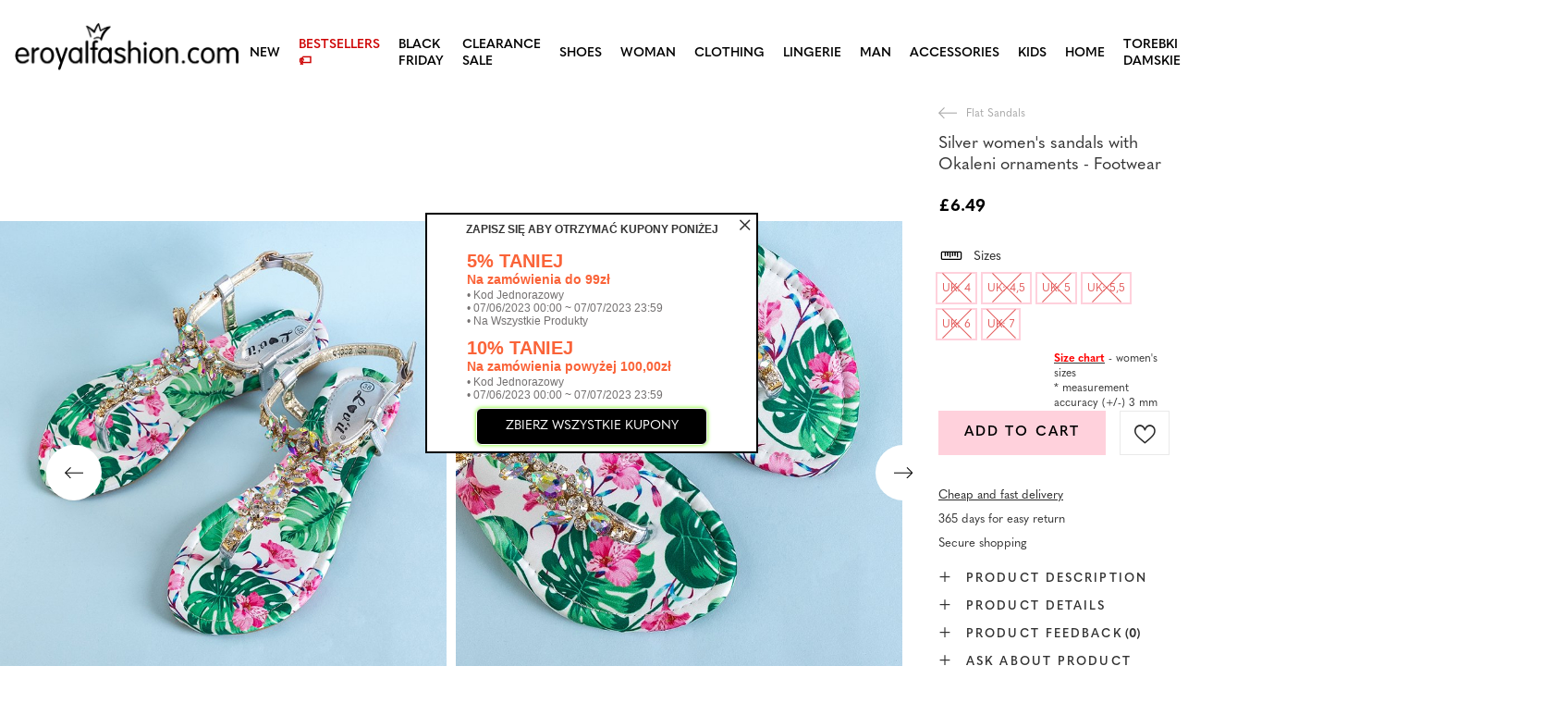

--- FILE ---
content_type: text/html; charset=utf-8
request_url: https://eroyalfashion.com/product-eng-468677-Silver-womens-sandals-with-Okaleni-ornaments-Footwear.html
body_size: 25377
content:
<!DOCTYPE html>
<html lang="en" class="--vat --gross " ><head><meta name='viewport' content='user-scalable=no, initial-scale = 1.0, maximum-scale = 1.0, width=device-width, viewport-fit=cover'/> <link rel="preload" crossorigin="anonymous" as="font" href="/gfx/custom/fontello_rf.woff?v=2"><meta http-equiv="Content-Type" content="text/html; charset=utf-8"><meta http-equiv="X-UA-Compatible" content="IE=edge"><title>Silver women's sandals with Okaleni ornaments - Footwear silver | SHOES \ Sandals \ Flat Sandals SHOES \ Flip flops \ Thong Strap Flip Flops | </title><meta name="keywords" content=""><meta name="description" content="Silver women's sandals with Okaleni ornaments - Footwear silver | Stylish women's sandals, made of ecological leather. The insole is lined with fabric. The stripes are decorated with pebbles, the model is fastened with a buckle around the ankle. Perfect for warmer days! | "><link rel="icon" href="/gfx/eng/favicon.ico"><meta name="theme-color" content="#FFD1DC"><meta name="msapplication-navbutton-color" content="#FFD1DC"><meta name="apple-mobile-web-app-status-bar-style" content="#FFD1DC"><link rel="stylesheet" type="text/css" href="/gfx/eng/projector_style.css.gzip?r=1747069044"><link rel="preload stylesheet" as="style" href="/gfx/eng/style.css.gzip?r=1747069044"><script>var app_shop={urls:{prefix:'data="/gfx/'.replace('data="', '')+'eng/',graphql:'/graphql/v1/'},vars:{priceType:'gross',priceTypeVat:true,productDeliveryTimeAndAvailabilityWithBasket:false,geoipCountryCode:'US',},txt:{priceTypeText:' gross',},fn:{},fnrun:{},files:[],graphql:{}};const getCookieByName=(name)=>{const value=`; ${document.cookie}`;const parts = value.split(`; ${name}=`);if(parts.length === 2) return parts.pop().split(';').shift();return false;};if(getCookieByName('freeeshipping_clicked')){document.documentElement.classList.remove('--freeShipping');}if(getCookieByName('rabateCode_clicked')){document.documentElement.classList.remove('--rabateCode');}</script><meta name="robots" content="index,follow"><meta name="rating" content="general"><meta name="Author" content="Royal Fashion Vipol based on IdoSell - the best online selling solutions for your e-store (www.idosell.com/shop).">
<!-- Begin LoginOptions html -->

<style>
#client_new_social .service_item[data-name="service_Apple"]:before, 
#cookie_login_social_more .service_item[data-name="service_Apple"]:before,
.oscop_contact .oscop_login__service[data-service="Apple"]:before {
    display: block;
    height: 2.6rem;
    content: url('/gfx/standards/apple.svg?r=1743165583');
}
.oscop_contact .oscop_login__service[data-service="Apple"]:before {
    height: auto;
    transform: scale(0.8);
}
#client_new_social .service_item[data-name="service_Apple"]:has(img.service_icon):before,
#cookie_login_social_more .service_item[data-name="service_Apple"]:has(img.service_icon):before,
.oscop_contact .oscop_login__service[data-service="Apple"]:has(img.service_icon):before {
    display: none;
}
</style>

<!-- End LoginOptions html -->

<!-- Open Graph -->
<meta property="og:type" content="website"><meta property="og:url" content="https://eroyalfashion.com/product-eng-468677-Silver-womens-sandals-with-Okaleni-ornaments-Footwear.html
"><meta property="og:title" content="Silver women's sandals with Okaleni ornaments - Footwear"><meta property="og:description" content="Stylish women's sandals, made of ecological leather. The insole is lined with fabric. The stripes are decorated with pebbles, the model is fastened with a buckle around the ankle. Perfect for warmer days!"><meta property="og:site_name" content="Royal Fashion Vipol"><meta property="og:locale" content="en_GB"><meta property="og:image" content="https://eroyalfashion.com/hpeciai/3fbd6c24ef3f09a65c0ea514e33c00ff/eng_pl_Silver-womens-sandals-with-Okaleni-ornaments-Footwear-468677_1.jpg"><meta property="og:image:width" content="500"><meta property="og:image:height" content="500"><link rel="manifest" href="https://eroyalfashion.com/data/include/pwa/6/manifest.json?t=3"><meta name="apple-mobile-web-app-capable" content="yes"><meta name="apple-mobile-web-app-status-bar-style" content="black"><meta name="apple-mobile-web-app-title" content="RoyalFashion"><link rel="apple-touch-icon" href="/data/include/pwa/6/icon-128.png"><link rel="apple-touch-startup-image" href="/data/include/pwa/6/logo-512.png" /><meta name="msapplication-TileImage" content="/data/include/pwa/6/icon-144.png"><meta name="msapplication-TileColor" content="#2F3BA2"><meta name="msapplication-starturl" content="/"><script type="application/javascript">var _adblock = true;</script><script async src="/data/include/advertising.js"></script><script type="application/javascript">var statusPWA = {
                online: {
                    txt: "Connected to the Internet",
                    bg: "#5fa341"
                },
                offline: {
                    txt: "No Internet connection",
                    bg: "#eb5467"
                }
            }</script><script async type="application/javascript" src="/ajax/js/pwa_online_bar.js?v=1&r=6"></script><script type="application/javascript" src="/ajax/js/webpush_subscription.js?v=1&r=4"></script><script type="application/javascript">WebPushHandler.publicKey = 'BKro4NIm/F7ml0jJCXVMzosB4FU8T25kVour4VunjJoE7XkuSuqWz+A//vobS9CuF1hG7R8r9X3KxY5HlZ2V9eo=';WebPushHandler.version = '1';WebPushHandler.setPermissionValue();</script>
<!-- End Open Graph -->

<link rel="canonical" href="https://eroyalfashion.com/product-eng-468677-Silver-womens-sandals-with-Okaleni-ornaments-Footwear.html" />


<!-- Begin additional html or js -->


<!--535|6|153| modified: 2024-01-02 14:44:46-->
<style>
    li.--noBold:nth-child(2)>a:nth-child(1) {
        color: #cd0000 !important;
        text-transform: uppercase;
    }

    li.--noBold:nth-child(2)>a:nth-child(1)::after {
        content: " \1F3F7 \FE0F" !important;
    }

    .navbar-nav>li:nth-child(2)>a:nth-child(1) {
        color: #cd0000 !important;
        text-transform: uppercase;
    }

    .navbar-nav>li:nth-child(2)>a:nth-child(1)::after {
        content: " \1F3F7 \FE0F" !important;
    }
</style>


<!-- End additional html or js -->
                <script>
                if (window.ApplePaySession && window.ApplePaySession.canMakePayments()) {
                    var applePayAvailabilityExpires = new Date();
                    applePayAvailabilityExpires.setTime(applePayAvailabilityExpires.getTime() + 2592000000); //30 days
                    document.cookie = 'applePayAvailability=yes; expires=' + applePayAvailabilityExpires.toUTCString() + '; path=/;secure;'
                    var scriptAppleJs = document.createElement('script');
                    scriptAppleJs.src = "/ajax/js/apple.js?v=3";
                    if (document.readyState === "interactive" || document.readyState === "complete") {
                          document.body.append(scriptAppleJs);
                    } else {
                        document.addEventListener("DOMContentLoaded", () => {
                            document.body.append(scriptAppleJs);
                        });  
                    }
                } else {
                    document.cookie = 'applePayAvailability=no; path=/;secure;'
                }
                </script>
                <script>let paypalDate = new Date();
                    paypalDate.setTime(paypalDate.getTime() + 86400000);
                    document.cookie = 'payPalAvailability_GBP=-1; expires=' + paypalDate.getTime() + '; path=/; secure';
                </script><link rel="preload" as="image" href="https://static1.eroyalfashion.com/hpeciai/47530e06ce1f3214d7d899b89a524f58/eng_pm_Silver-womens-sandals-with-Okaleni-ornaments-Footwear-468677_1.jpg"><style>
									#photos_slider[data-skeleton] .photos__link:before {
										padding-top: calc(500/500* 100%);
									}
									@media (min-width: 979px) {.photos__slider[data-skeleton] .photos__figure:not(.--nav):first-child .photos__link {
										max-height: 500px;
									}}
								</style><link rel="preconnect" href="https://use.typekit.net"><link rel="stylesheet" href="https://use.typekit.net/odi6snr.css"><meta property="og:type" content="product"><meta property="product:retailer_part_no" content="468677"><meta property="og:image" content="https://static4.eroyalfashion.com/hpeciai/b5d6d185095d1b9a4e8f7d0f9553da10/pol_il_Srebrne-damskie-sandaly-z-ozdobami-Okaleni-Obuwie-468677.jpg"><meta property="og:title" content="Silver women's sandals with Okaleni ornaments - Footwear"><meta property="product:category" content="Women's sandals"><meta property="product:category" content="Women's sandals"><meta property="product:price:amount" content="6.49"></head><body><script async
                                  data_environment = "production";
                                  src="https://eu-library.klarnaservices.com/lib.js"
                                  data-client-id="eb0ab253-95fb-56a4-8b87-f7e9d534771d"></script><div id="container" class="projector_page container max-width-1200" data-banner=""><header class=""><script class="ajaxLoad">
                app_shop.vars.vat_registered = "true";
                app_shop.vars.currency_format = "###,##0.00";
                
                    app_shop.vars.currency_before_value = true;
                
                    app_shop.vars.currency_space = false;
                
                app_shop.vars.symbol = "£";
                app_shop.vars.id= "GBP";
                app_shop.vars.baseurl = "http://eroyalfashion.com/";
                app_shop.vars.sslurl= "https://eroyalfashion.com/";
                app_shop.vars.curr_url= "%2Fproduct-eng-468677-Silver-womens-sandals-with-Okaleni-ornaments-Footwear.html";
                

                var currency_decimal_separator = '.';
                var currency_grouping_separator = ',';

                
                    app_shop.vars.blacklist_extension = ["exe","com","swf","js","php"];
                
                    app_shop.vars.blacklist_mime = ["application/javascript","application/octet-stream","message/http","text/javascript","application/x-deb","application/x-javascript","application/x-shockwave-flash","application/x-msdownload"];
                
                    app_shop.urls.contact = "/contact-eng.html";
                </script><div id="viewType" style="display:none"></div><div id="logo" class="d-flex align-items-center" data-bg="/data/gfx/mask/eng/top_6_big.png"><a href="https://eroyalfashion.com/" target="_self"><img src="/data/gfx/mask/eng/logo_6_big.png" alt="" width="1000" height="217"></a></div><nav id="menu_categories" class="wide"><button type="button" class="navbar-toggler"></button><div class="navbar-collapse" id="menu_navbar"><ul class="navbar-nav mx-md-n2"><li class="nav-item"><a  href="/eng_m_NEW-837.html" target="_self" title="NEW" class="nav-link" >NEW</a></li><li class="nav-item"><a  href="http://eroyalfashion.com/Bestseller-sbestseller-eng.html" target="_self" title="BESTSELLERS" class="nav-link" >BESTSELLERS</a></li><li class="nav-item"><a  href="/eng_m_BLACK-FRIDAY-10978.html" target="_self" title="BLACK FRIDAY" class="nav-link" >BLACK FRIDAY</a><ul class="navbar-subnav"><li class="nav-item"><a  href="/eng_m_BLACK-FRIDAY_-10-10979.html" target="_self" title="-10%" class="nav-link" >-10%</a></li><li class="nav-item"><a  href="/eng_m_BLACK-FRIDAY_-20-10980.html" target="_self" title="- 20%" class="nav-link" >- 20%</a></li><li class="nav-item"><a  href="/eng_m_BLACK-FRIDAY_-30-10981.html" target="_self" title="- 30%" class="nav-link" >- 30%</a></li><li class="nav-item"><a  href="/eng_m_BLACK-FRIDAY_-40-10982.html" target="_self" title="- 40%" class="nav-link" >- 40%</a></li><li class="nav-item"><a  href="/eng_m_BLACK-FRIDAY_-50-10983.html" target="_self" title="- 50%" class="nav-link" >- 50%</a></li></ul></li><li class="nav-item"><a  href="/eng_m_SALE-10925.html" target="_self" title="CLEARANCE SALE" class="nav-link" >CLEARANCE SALE</a><ul class="navbar-subnav"><li class="nav-item"><a  href="/eng_m_CLEARANCE-SALE_OUTLET-759.html" target="_self" title="OUTLET" class="nav-link" >OUTLET</a></li><li class="nav-item"><a  href="/eng_m_CLEARANCE-SALE_SPECIAL-OFFER-947.html" target="_self" title="SPECIAL OFFER" class="nav-link" >SPECIAL OFFER</a></li><li class="nav-item"><a  href="/eng_m_CLEARANCE-SALE_LAST-ITEMS-474.html" target="_self" title="LAST ITEMS" class="nav-link" >LAST ITEMS</a></li><li class="nav-item"><a  href="/eng_m_CLEARANCE-SALE_LATO-DO-29-99-zl-10933.html" target="_self" title="LATO DO 29,99 zł" class="nav-link" >LATO DO 29,99 zł</a></li></ul></li><li class="nav-item active"><a  href="/eng_m_SHOES-100.html" target="_self" title="SHOES" class="nav-link active nav-gfx" ><img class="b-lazy" alt="SHOES" title="SHOES" data-src="/data/gfx/eng/navigation/1_1_i_100.webp"><span class="gfx_lvl_1 d-none">SHOES</span></a><ul class="navbar-subnav"><li class="nav-item"><a  href="/eng_m_SHOES_Flip-flops-209.html" target="_self" title="Flip flops" class="nav-link nav-gfx" ><img class="gfx_lvl_2 b-lazy" alt="Flip flops" title="Flip flops" data-src="/data/gfx/eng/navigation/1_1_i_209.webp"><span class="gfx_lvl_2 d-none">Flip flops</span></a><ul class="navbar-subsubnav"><li class="nav-item"><a  href="/eng_m_SHOES_Flip-flops_Flip-flops-1462.html" target="_self" title="Flip flops" class="nav-link" >Flip flops</a></li><li class="nav-item"><a  href="/eng_m_SHOES_Flip-flops_Heeled-sandals-6693.html" target="_self" title="Heeled sandals" class="nav-link" >Heeled sandals</a></li><li class="nav-item"><a  href="/eng_m_SHOES_Flip-flops_Pool-Slippers-1460.html" target="_self" title="Pool Slippers" class="nav-link" >Pool Slippers</a></li><li class="nav-item"><a  href="/eng_m_SHOES_Flip-flops_Thong-Strap-Flip-Flops-2694.html" target="_self" title="Thong Strap Flip Flops" class="nav-link" >Thong Strap Flip Flops</a></li></ul></li><li class="nav-item active"><a  href="/eng_m_SHOES_Sandals-173.html" target="_self" title="Sandals" class="nav-link nav-gfx active" ><img class="gfx_lvl_2 b-lazy" alt="Sandals" title="Sandals" data-src="/data/gfx/eng/navigation/1_1_i_173.webp"><span class="gfx_lvl_2 d-none">Sandals</span></a><ul class="navbar-subsubnav"><li class="nav-item active"><a  href="/eng_m_SHOES_Sandals_Flat-Sandals-882.html" target="_self" title="Flat Sandals" class="nav-link active" >Flat Sandals</a></li><li class="nav-item"><a  href="/eng_m_SHOES_Sandals_Platform-Sandals-880.html" target="_self" title="Platform Sandals" class="nav-link" >Platform Sandals</a></li><li class="nav-item"><a  href="/eng_m_SHOES_Sandals_Heeled-Sandals-881.html" target="_self" title="Heeled Sandals" class="nav-link" >Heeled Sandals</a></li><li class="nav-item"><a  href="/eng_m_SHOES_Sandals_Wedge-Sandals-883.html" target="_self" title="Wedge Sandals" class="nav-link" >Wedge Sandals</a></li></ul></li><li class="nav-item"><a  href="/eng_m_SHOES_Espadrilles-185.html" target="_self" title="Espadrilles" class="nav-link nav-gfx" ><img class="gfx_lvl_2 b-lazy" alt="Espadrilles" title="Espadrilles" data-src="/data/gfx/eng/navigation/1_1_i_185.webp"><span class="gfx_lvl_2 d-none">Espadrilles</span></a><ul class="navbar-subsubnav"><li class="nav-item"><a  href="/eng_m_SHOES_Espadrilles_Flat-Espadrilles-1418.html" target="_self" title="Flat Espadrilles" class="nav-link" >Flat Espadrilles</a></li><li class="nav-item"><a  href="/eng_m_SHOES_Espadrilles_Wedge-Espadrilles-1420.html" target="_self" title="Wedge Espadrilles" class="nav-link" >Wedge Espadrilles</a></li></ul></li><li class="nav-item"><a  href="/eng_m_SHOES_NEW-2525.html" target="_self" title="NEW" class="nav-link nav-gfx" ><img class="gfx_lvl_2 b-lazy" alt="NEW" title="NEW" data-src="/data/gfx/eng/navigation/1_1_i_2525.webp"><span class="gfx_lvl_2 d-none">NEW</span></a><ul class="navbar-subsubnav"><li class="nav-item"><a  href="/eng_m_SHOES_NEW_Buty-damskie-3167.html" target="_self" title="Buty damskie" class="nav-link nav-gfx" ><img class="gfx_lvl_3 b-lazy" alt="Buty damskie" title="Buty damskie" data-src="/data/gfx/eng/navigation/1_1_i_3167.webp"><span class="gfx_lvl_3 d-none">Buty damskie</span></a></li></ul></li><li class="nav-item"><a  href="/eng_m_SHOES_Sports-Shoes-195.html" target="_self" title="Sports Shoes" class="nav-link nav-gfx" ><img class="gfx_lvl_2 b-lazy" alt="Sports Shoes" title="Sports Shoes" data-src="/data/gfx/eng/navigation/1_1_i_195.webp"><span class="gfx_lvl_2 d-none">Sports Shoes</span></a><ul class="navbar-subsubnav"><li class="nav-item"><a  href="/eng_m_SHOES_Sports-Shoes_Daddy-Shoes-Ugly-Shoes-1317.html" target="_self" title="Daddy Shoes / Ugly Shoes" class="nav-link" >Daddy Shoes / Ugly Shoes</a></li><li class="nav-item"><a  href="/eng_m_SHOES_Sports-Shoes_Trainers-1318.html" target="_self" title="Trainers" class="nav-link" >Trainers</a></li><li class="nav-item"><a  href="/eng_m_SHOES_Sports-Shoes_Running-exercising-and-training-4633.html" target="_self" title="Running, exercising and training" class="nav-link" >Running, exercising and training</a></li><li class="nav-item"><a  href="/eng_m_SHOES_Sports-Shoes_Wedge-Sneakers-180.html" target="_self" title="Wedge Sneakers" class="nav-link nav-gfx" ><img class="gfx_lvl_3 b-lazy" alt="Wedge Sneakers" title="Wedge Sneakers" data-src="/data/gfx/eng/navigation/1_1_i_180.webp"><span class="gfx_lvl_3 d-none">Wedge Sneakers</span></a></li><li class="nav-item"><a  href="/eng_m_SHOES_Sports-Shoes_Warm-shoes-4634.html" target="_self" title="Warm shoes" class="nav-link" >Warm shoes</a></li><li class="nav-item"><a  href="/eng_m_SHOES_Sports-Shoes_Sportowe-10942.html" target="_self" title="Sportowe" class="nav-link" >Sportowe</a></li></ul></li><li class="nav-item"><a  href="/eng_m_SHOES_Canvas-Shoes-1479.html" target="_self" title="Canvas Shoes" class="nav-link nav-gfx" ><img class="gfx_lvl_2 b-lazy" alt="Canvas Shoes" title="Canvas Shoes" data-src="/data/gfx/eng/navigation/1_1_i_1479.webp"><span class="gfx_lvl_2 d-none">Canvas Shoes</span></a><ul class="navbar-subsubnav"><li class="nav-item"><a  href="/eng_m_SHOES_Canvas-Shoes_Trainers-1319.html" target="_self" title="Trainers" class="nav-link" >Trainers</a></li><li class="nav-item"><a  href="/eng_m_SHOES_Canvas-Shoes_Slip-on-205.html" target="_self" title="Slip on" class="nav-link" >Slip on</a></li><li class="nav-item"><a  href="/eng_m_SHOES_Canvas-Shoes_Canvas-Shoes-2698.html" target="_self" title="Canvas Shoes" class="nav-link" >Canvas Shoes</a></li></ul></li><li class="nav-item"><a  href="/eng_m_SHOES_Brogues-Lace-ups-207.html" target="_self" title="Brogues &amp; Lace-ups" class="nav-link nav-gfx" ><img class="gfx_lvl_2 b-lazy" alt="Brogues &amp; Lace-ups" title="Brogues &amp; Lace-ups" data-src="/data/gfx/eng/navigation/1_1_i_207.webp"><span class="gfx_lvl_2 d-none">Brogues & Lace-ups</span></a></li><li class="nav-item"><a  href="/eng_m_SHOES_Moccasins-4635.html" target="_self" title="Moccasins" class="nav-link" >Moccasins</a><ul class="navbar-subsubnav"><li class="nav-item"><a  href="/eng_m_SHOES_Moccasins_Mokasyny-na-plaskiej-podeszwie-10940.html" target="_self" title="Mokasyny na płaskiej podeszwie" class="nav-link" >Mokasyny na płaskiej podeszwie</a></li><li class="nav-item"><a  href="/eng_m_SHOES_Moccasins_Mokasyny-na-obcasie-10941.html" target="_self" title="Mokasyny na obcasie" class="nav-link" >Mokasyny na obcasie</a></li></ul></li><li class="nav-item"><a  href="/eng_m_SHOES_Ballerinas-171.html" target="_self" title="Ballerinas" class="nav-link nav-gfx" ><img class="gfx_lvl_2 b-lazy" alt="Ballerinas" title="Ballerinas" data-src="/data/gfx/eng/navigation/1_1_i_171.webp"><span class="gfx_lvl_2 d-none">Ballerinas</span></a><ul class="navbar-subsubnav"><li class="nav-item"><a  href="/eng_m_SHOES_Ballerinas_Classic-1323.html" target="_self" title="Classic" class="nav-link" >Classic</a></li><li class="nav-item"><a  href="/eng_m_SHOES_Ballerinas_Rubber-Ballerinas-835.html" target="_self" title="Rubber Ballerinas" class="nav-link" >Rubber Ballerinas</a></li></ul></li><li class="nav-item"><a  href="/eng_m_SHOES_Heels-179.html" target="_self" title="Heels" class="nav-link nav-gfx" ><img class="gfx_lvl_2 b-lazy" alt="Heels" title="Heels" data-src="/data/gfx/eng/navigation/1_1_i_179.webp"><span class="gfx_lvl_2 d-none">Heels</span></a><ul class="navbar-subsubnav"><li class="nav-item"><a  href="/eng_m_SHOES_Heels_Classic-1322.html" target="_self" title="Classic" class="nav-link" >Classic</a></li></ul></li><li class="nav-item"><a  href="/eng_m_SHOES_High-Heels-757.html" target="_self" title="High Heels" class="nav-link nav-gfx" ><img class="gfx_lvl_2 b-lazy" alt="High Heels" title="High Heels" data-src="/data/gfx/eng/navigation/1_1_i_757.webp"><span class="gfx_lvl_2 d-none">High Heels</span></a></li><li class="nav-item"><a  href="/eng_m_SHOES_Ankle-Boots-174.html" target="_self" title="Ankle Boots" class="nav-link nav-gfx" ><img class="gfx_lvl_2 b-lazy" alt="Ankle Boots" title="Ankle Boots" data-src="/data/gfx/eng/navigation/1_1_i_174.webp"><span class="gfx_lvl_2 d-none">Ankle Boots</span></a><ul class="navbar-subsubnav"><li class="nav-item"><a  href="/eng_m_SHOES_Ankle-Boots_Flat-Ankle-Boots-875.html" target="_self" title="Flat Ankle Boots" class="nav-link" >Flat Ankle Boots</a></li><li class="nav-item"><a  href="/eng_m_SHOES_Ankle-Boots_Heeled-Ankle-Boots-872.html" target="_self" title="Heeled Ankle Boots" class="nav-link" >Heeled Ankle Boots</a></li><li class="nav-item"><a  href="/eng_m_SHOES_Ankle-Boots_Wedge-Ankle-Boots-870.html" target="_self" title="Wedge Ankle Boots" class="nav-link" >Wedge Ankle Boots</a></li><li class="nav-item"><a  href="/eng_m_SHOES_Ankle-Boots_High-Heel-Boots-871.html" target="_self" title="High Heel Boots" class="nav-link" >High Heel Boots</a></li><li class="nav-item"><a  href="/eng_m_SHOES_Ankle-Boots_Lace-up-Ankle-Boots-877.html" target="_self" title="Lace-up Ankle Boots" class="nav-link" >Lace-up Ankle Boots</a></li><li class="nav-item"><a  href="/eng_m_SHOES_Ankle-Boots_Platform-Ankle-Boots-876.html" target="_self" title="Platform Ankle Boots" class="nav-link" >Platform Ankle Boots</a></li><li class="nav-item"><a  href="/eng_m_SHOES_Ankle-Boots_Chelsea-Boots-758.html" target="_self" title="Chelsea Boots" class="nav-link" >Chelsea Boots</a></li><li class="nav-item"><a  href="/eng_m_SHOES_Ankle-Boots_Cowboy-Boots-925.html" target="_self" title="Cowboy Boots" class="nav-link nav-gfx" ><img class="gfx_lvl_3 b-lazy" alt="Cowboy Boots" title="Cowboy Boots" data-src="/data/gfx/eng/navigation/1_1_i_925.webp"><span class="gfx_lvl_3 d-none">Cowboy Boots</span></a></li><li class="nav-item"><a  href="/eng_m_SHOES_Ankle-Boots_Boots-without-insulation-4627.html" target="_self" title="Boots without insulation" class="nav-link" >Boots without insulation</a></li><li class="nav-item"><a  href="/eng_m_SHOES_Ankle-Boots_Boots-with-a-delicate-insulation-4628.html" target="_self" title="Boots with a delicate insulation" class="nav-link" >Boots with a delicate insulation</a></li><li class="nav-item"><a  href="/eng_m_SHOES_Ankle-Boots_Boots-with-thick-insulation-4629.html" target="_self" title="Boots with thick insulation" class="nav-link" >Boots with thick insulation</a></li><li class="nav-item"><a  href="/eng_m_SHOES_Ankle-Boots_Bestseller-3148.html" target="_self" title="Bestseller" class="nav-link" >Bestseller</a></li><li class="nav-item"><a  href="/eng_m_SHOES_Ankle-Boots_Nowosc-3147.html" target="_self" title="Nowość" class="nav-link" >Nowość</a></li></ul></li><li class="nav-item"><a  href="/eng_m_SHOES_Worker-Boots-756.html" target="_self" title="Worker Boots" class="nav-link nav-gfx" ><img class="gfx_lvl_2 b-lazy" alt="Worker Boots" title="Worker Boots" data-src="/data/gfx/eng/navigation/1_1_i_756.webp"><span class="gfx_lvl_2 d-none">Worker Boots</span></a></li><li class="nav-item"><a  href="/eng_m_SHOES_Hiking-Boots-204.html" target="_self" title="Hiking Boots" class="nav-link nav-gfx" ><img class="gfx_lvl_2 b-lazy" alt="Hiking Boots" title="Hiking Boots" data-src="/data/gfx/eng/navigation/1_1_i_204.webp"><span class="gfx_lvl_2 d-none">Hiking Boots</span></a></li><li class="nav-item"><a  href="/eng_m_SHOES_Boots-176.html" target="_self" title="Boots" class="nav-link nav-gfx" ><img class="gfx_lvl_2 b-lazy" alt="Boots" title="Boots" data-src="/data/gfx/eng/navigation/1_1_i_176.webp"><span class="gfx_lvl_2 d-none">Boots</span></a><ul class="navbar-subsubnav"><li class="nav-item"><a  href="/eng_m_SHOES_Boots_Mid-Calf-Boots-950.html" target="_self" title="Mid Calf Boots" class="nav-link" >Mid Calf Boots</a></li><li class="nav-item"><a  href="/eng_m_SHOES_Boots_Knee-High-Boots-948.html" target="_self" title="Knee High Boots" class="nav-link" >Knee High Boots</a></li><li class="nav-item"><a  href="/eng_m_SHOES_Boots_Over-the-knee-Boots-949.html" target="_self" title="Over-the-knee Boots" class="nav-link" >Over-the-knee Boots</a></li><li class="nav-item"><a  href="/eng_m_SHOES_Boots_Boots-without-insulation-4630.html" target="_self" title="Boots without insulation" class="nav-link" >Boots without insulation</a></li><li class="nav-item"><a  href="/eng_m_SHOES_Boots_Boots-with-insulation-4631.html" target="_self" title="Boots with insulation" class="nav-link" >Boots with insulation</a></li><li class="nav-item"><a  href="/eng_m_SHOES_Boots_Flat-heeled-boots-10943.html" target="_self" title="Flat-heeled boots" class="nav-link" >Flat-heeled boots</a></li><li class="nav-item"><a  href="/eng_m_SHOES_Boots_Heeled-boots-10944.html" target="_self" title="Heeled boots" class="nav-link" >Heeled boots</a></li></ul></li><li class="nav-item"><a  href="/eng_m_SHOES_Snow-Boots-206.html" target="_self" title="Snow Boots" class="nav-link nav-gfx" ><img class="gfx_lvl_2 b-lazy" alt="Snow Boots" title="Snow Boots" data-src="/data/gfx/eng/navigation/1_1_i_206.webp"><span class="gfx_lvl_2 d-none">Snow Boots</span></a></li><li class="nav-item"><a  href="/eng_m_SHOES_Rain-Boots-183.html" target="_self" title="Rain Boots" class="nav-link nav-gfx" ><img class="gfx_lvl_2 b-lazy" alt="Rain Boots" title="Rain Boots" data-src="/data/gfx/eng/navigation/1_1_i_183.webp"><span class="gfx_lvl_2 d-none">Rain Boots</span></a><ul class="navbar-subsubnav"><li class="nav-item"><a  href="/eng_m_SHOES_Rain-Boots_Lacquered-Rain-Boots-878.html" target="_self" title="Lacquered Rain Boots" class="nav-link" >Lacquered Rain Boots</a></li><li class="nav-item"><a  href="/eng_m_SHOES_Rain-Boots_Matte-Rain-Boots-879.html" target="_self" title="Matte Rain Boots " class="nav-link" >Matte Rain Boots </a></li></ul></li><li class="nav-item"><a  href="/eng_m_SHOES_Slippers-818.html" target="_self" title="Slippers" class="nav-link nav-gfx" ><img class="gfx_lvl_2 b-lazy" alt="Slippers" title="Slippers" data-src="/data/gfx/eng/navigation/1_1_i_818.webp"><span class="gfx_lvl_2 d-none">Slippers</span></a></li><li class="nav-item"><a  href="/eng_m_SHOES_Buty-na-Wielkie-Wyjscie-10936.html" target="_self" title="Buty na Wielkie Wyjście" class="nav-link" >Buty na Wielkie Wyjście</a></li><li class="nav-item"><a  href="/eng_m_SHOES_UGC-10968.html" target="_self" title="UGC" class="nav-link" >UGC</a></li></ul></li><li class="nav-item"><a  href="/eng_m_WOMAN-2333.html" target="_self" title="WOMAN" class="nav-link" >WOMAN</a><ul class="navbar-subnav"><li class="nav-item"><span title="BESTSELLER" class="nav-link nav-gfx" ><img class="gfx_lvl_2 b-lazy" alt="BESTSELLER" title="BESTSELLER" data-src="/data/gfx/eng/navigation/1_1_i_2516.webp"><span class="gfx_lvl_2 d-none">BESTSELLER</span></span><ul class="navbar-subsubnav"><li class="nav-item"><a  href="/eng_m_WOMAN_BESTSELLER_Shoes-10887.html" target="_self" title="Shoes" class="nav-link" >Shoes</a></li><li class="nav-item"><a  href="/eng_m_WOMAN_BESTSELLER_Clothing-10888.html" target="_self" title="Clothing" class="nav-link" >Clothing</a></li></ul></li><li class="nav-item"><a  href="/eng_m_SALE_OUTLET-759.html" target="_self" title="OUTLET" class="nav-link nav-gfx" ><img class="gfx_lvl_2 b-lazy" alt="OUTLET" title="OUTLET" data-src="/data/gfx/eng/navigation/1_1_i_9314.webp"><span class="gfx_lvl_2 d-none">OUTLET</span></a></li><li class="nav-item"><a  href="/eng_m_WOMAN_SALE-10925.html" target="_self" title="SALE" class="nav-link" >SALE</a></li><li class="nav-item"><a  href="/eng_m_WOMAN_Promotion-summer-10937.html" target="_self" title="Promotion summer" class="nav-link" >Promotion summer</a></li><li class="nav-item"><a  href="/eng_m_WOMAN_Promotion-sport-10938.html" target="_self" title="Promotion sport" class="nav-link" >Promotion sport</a></li><li class="nav-item"><a  href="/eng_m_WOMAN_Promotion-tenisowki-trampki-10939.html" target="_self" title="Promotion tenisowki trampki" class="nav-link" >Promotion tenisowki trampki</a></li></ul></li><li class="nav-item"><a  href="/eng_m_CLOTHING-981.html" target="_self" title="CLOTHING" class="nav-link nav-gfx" ><img class="b-lazy" alt="CLOTHING" title="CLOTHING" data-src="/data/gfx/eng/navigation/1_1_i_981.webp"><span class="gfx_lvl_1 d-none">CLOTHING</span></a><ul class="navbar-subnav"><li class="nav-item"><a  href="/eng_m_CLOTHING_PANTS-2508.html" target="_self" title="PANTS" class="nav-link nav-gfx" ><img class="gfx_lvl_2 b-lazy" alt="PANTS" title="PANTS" data-src="/data/gfx/eng/navigation/1_1_i_2508.webp"><span class="gfx_lvl_2 d-none">PANTS</span></a><ul class="navbar-subsubnav"><li class="nav-item"><a  href="/eng_m_CLOTHING_PANTS_Leggings-Treggings-2510.html" target="_self" title="Leggings / Treggings" class="nav-link" >Leggings / Treggings</a></li><li class="nav-item"><a  href="/eng_m_CLOTHING_PANTS_Joggers-Sweatpants-2513.html" target="_self" title="Joggers &amp;amp; Sweatpants" class="nav-link" >Joggers &amp; Sweatpants</a></li><li class="nav-item"><a  href="/eng_m_CLOTHING_PANTS_Slacks-2511.html" target="_self" title="Slacks" class="nav-link" >Slacks</a></li><li class="nav-item"><a  href="/eng_m_CLOTHING_PANTS_Jeans-2509.html" target="_self" title="Jeans" class="nav-link" >Jeans</a></li><li class="nav-item"><a  href="/eng_m_CLOTHING_PANTS_Cargo-Pants-2649.html" target="_self" title="Cargo Pants" class="nav-link" >Cargo Pants</a></li><li class="nav-item"><a  href="/eng_m_CLOTHING_PANTS_Faux-Leather-Pants-2512.html" target="_self" title="Faux Leather Pants" class="nav-link" >Faux Leather Pants</a></li><li class="nav-item"><a  href="/eng_m_CLOTHING_PANTS_Shorts-2656.html" target="_self" title="Shorts" class="nav-link" >Shorts</a></li></ul></li><li class="nav-item"><a  href="/eng_m_CLOTHING_Sportswear-sets-1442.html" target="_self" title="Sportswear sets" class="nav-link" >Sportswear sets</a></li><li class="nav-item"><a  href="/eng_m_CLOTHING_Dresses-1435.html" target="_self" title="Dresses" class="nav-link" >Dresses</a><ul class="navbar-subsubnav"><li class="nav-item"><a  href="/eng_m_CLOTHING_Dresses_Short-dresses-2531.html" target="_self" title="Short dresses" class="nav-link" >Short dresses</a></li><li class="nav-item"><a  href="/eng_m_CLOTHING_Dresses_Long-dresses-2532.html" target="_self" title="Long dresses" class="nav-link" >Long dresses</a></li><li class="nav-item"><a  href="/eng_m_CLOTHING_Dresses_Summer-dresses-2534.html" target="_self" title="Summer dresses" class="nav-link" >Summer dresses</a></li><li class="nav-item"><a  href="/eng_m_CLOTHING_Dresses_Party-dresses-2533.html" target="_self" title="Party dresses" class="nav-link" >Party dresses</a></li></ul></li><li class="nav-item"><a  href="/eng_m_CLOTHING_Jackets-Blazers-1401.html" target="_self" title="Jackets / Blazers" class="nav-link" >Jackets / Blazers</a></li><li class="nav-item"><a  href="/eng_m_CLOTHING_Sweaters-1436.html" target="_self" title="Sweaters" class="nav-link" >Sweaters</a></li><li class="nav-item"><a  href="/eng_m_CLOTHING_PLUS-SIZE-1320.html" target="_self" title="PLUS SIZE" class="nav-link" >PLUS SIZE</a></li><li class="nav-item"><a  href="/eng_m_CLOTHING_Shirts-Blouses-1338.html" target="_self" title="Shirts / Blouses" class="nav-link" >Shirts / Blouses</a></li><li class="nav-item"><a  href="/eng_m_CLOTHING_Hoodies-1453.html" target="_self" title="Hoodies" class="nav-link" >Hoodies</a></li><li class="nav-item"><a  href="/eng_m_CLOTHING_Jumpsuits-Rompers-1440.html" target="_self" title="Jumpsuits &amp; Rompers" class="nav-link" >Jumpsuits & Rompers</a></li><li class="nav-item"><a  href="/eng_m_CLOTHING_Skirts-985.html" target="_self" title="Skirts" class="nav-link" >Skirts</a></li><li class="nav-item"><a  href="/eng_m_CLOTHING_Shorts-1434.html" target="_self" title="Shorts" class="nav-link" >Shorts</a><ul class="navbar-subsubnav"><li class="nav-item"><a  href="/eng_m_CLOTHING_Shorts_Shorts-2668.html" target="_self" title="Shorts" class="nav-link" >Shorts</a></li><li class="nav-item"><a  href="/eng_m_CLOTHING_Shorts_3-4-2669.html" target="_self" title="3/4" class="nav-link" >3/4</a></li></ul></li><li class="nav-item"><a  href="/eng_m_CLOTHING_Beachwear-2681.html" target="_self" title="Beachwear" class="nav-link" >Beachwear</a><ul class="navbar-subsubnav"><li class="nav-item"><a  href="/eng_m_CLOTHING_Beachwear_Sarong-2691.html" target="_self" title="Sarong" class="nav-link" >Sarong</a></li><li class="nav-item"><a  href="/eng_m_CLOTHING_Beachwear_Swimwear-2692.html" target="_self" title="Swimwear" class="nav-link" >Swimwear</a></li></ul></li><li class="nav-item"><a  href="/eng_m_CLOTHING_Pajamas-1965.html" target="_self" title="Pajamas" class="nav-link" >Pajamas</a></li><li class="nav-item"><a  href="/eng_m_CLOTHING_Women-1441.html" target="_self" title="Women" class="nav-link" >Women</a></li><li class="nav-item"><a  href="/eng_m_CLOTHING_Bath-Robes-1966.html" target="_self" title="Bath Robes" class="nav-link" >Bath Robes</a></li><li class="nav-item"><a  href="/eng_m_CLOTHING_Nowosci-3159.html" target="_self" title="Nowości" class="nav-link" >Nowości</a></li></ul></li><li class="nav-item"><a  href="/eng_m_LINGERIE-1994.html" target="_self" title="LINGERIE" class="nav-link nav-gfx" ><img class="b-lazy" alt="LINGERIE" title="LINGERIE" data-src="/data/gfx/eng/navigation/1_1_i_1994.webp"><span class="gfx_lvl_1 d-none">LINGERIE</span></a><ul class="navbar-subnav"><li class="nav-item"><a  href="/eng_m_LINGERIE_Briefs-Panties-2355.html" target="_self" title="Briefs &amp; Panties" class="nav-link" >Briefs & Panties</a><ul class="navbar-subsubnav"><li class="nav-item"><a  href="/eng_m_LINGERIE_Briefs-Panties_Brazilian-2657.html" target="_self" title="Brazilian" class="nav-link" >Brazilian</a></li><li class="nav-item"><a  href="/eng_m_LINGERIE_Briefs-Panties_Bikini-Briefs-2658.html" target="_self" title="Bikini Briefs" class="nav-link" >Bikini Briefs</a></li><li class="nav-item"><a  href="/eng_m_LINGERIE_Briefs-Panties_Boxer-Briefs-2659.html" target="_self" title="Boxer Briefs" class="nav-link" >Boxer Briefs</a></li><li class="nav-item"><a  href="/eng_m_LINGERIE_Briefs-Panties_Shaping-Lingerie-2661.html" target="_self" title="Shaping Lingerie" class="nav-link" >Shaping Lingerie</a></li><li class="nav-item"><a  href="/eng_m_LINGERIE_Briefs-Panties_Thongs-2662.html" target="_self" title="Thongs" class="nav-link" >Thongs</a></li></ul></li><li class="nav-item"><a  href="/eng_m_LINGERIE_Bras-2360.html" target="_self" title="Bras" class="nav-link" >Bras</a><ul class="navbar-subsubnav"><li class="nav-item"><a  href="/eng_m_LINGERIE_Bras_Codzienne-10975.html" target="_self" title="Codzienne" class="nav-link" >Codzienne</a></li><li class="nav-item"><a  href="/eng_m_LINGERIE_Bras_Bralet-10976.html" target="_self" title="Bralet" class="nav-link" >Bralet</a></li><li class="nav-item"><a  href="/eng_m_LINGERIE_Bras_Sportowe-10977.html" target="_self" title="Sportowe" class="nav-link" >Sportowe</a></li></ul></li><li class="nav-item"><a  href="/eng_m_LINGERIE_Socks-820.html" target="_self" title="Socks" class="nav-link" >Socks</a></li><li class="nav-item"><a  href="/eng_m_LINGERIE_Lingerie-Underwear-Sets-2665.html" target="_self" title="Lingerie &amp; Underwear Sets" class="nav-link" >Lingerie & Underwear Sets</a></li><li class="nav-item"><a  href="/eng_m_LINGERIE_Bodysuits-2358.html" target="_self" title="Bodysuits" class="nav-link" >Bodysuits</a></li><li class="nav-item"><a  href="/eng_m_LINGERIE_Tights-2356.html" target="_self" title="Tights" class="nav-link" >Tights</a></li></ul></li><li class="nav-item"><a  href="/eng_m_MAN-2334.html" target="_self" title="MAN" class="nav-link" >MAN</a><ul class="navbar-subnav"><li class="nav-item"><a  href="/eng_m_MAN_MEN-741.html" target="_self" title="MEN" class="nav-link" >MEN</a><ul class="navbar-subsubnav"><li class="nav-item"><a  href="/eng_m_MAN_MEN_Boots-810.html" target="_self" title="Boots" class="nav-link" >Boots</a></li><li class="nav-item"><a  href="/eng_m_MAN_MEN_Snow-Boots-749.html" target="_self" title="Snow Boots" class="nav-link" >Snow Boots</a></li><li class="nav-item"><a  href="/eng_m_MAN_MEN_Sports-Shoes-747.html" target="_self" title="Sports Shoes" class="nav-link" >Sports Shoes</a></li><li class="nav-item"><a  href="/eng_m_MAN_MEN_Slide-Sandals-848.html" target="_self" title="Slide Sandals" class="nav-link" >Slide Sandals</a></li></ul></li><li class="nav-item"><a  href="/eng_m_MAN_UNDERWEAR-SOCKS-1995.html" target="_self" title="UNDERWEAR &amp; SOCKS" class="nav-link" >UNDERWEAR & SOCKS</a><ul class="navbar-subsubnav"><li class="nav-item"><a  href="/eng_m_MAN_UNDERWEAR-SOCKS_Underwear-2526.html" target="_self" title="Underwear" class="nav-link" >Underwear</a></li><li class="nav-item"><a  href="/eng_m_MAN_UNDERWEAR-SOCKS_Men-1971.html" target="_self" title="Men" class="nav-link" >Men</a></li></ul></li><li class="nav-item"><a  href="/eng_m_MAN_CLOTHES-2337.html" target="_self" title="CLOTHES" class="nav-link" >CLOTHES</a><ul class="navbar-subsubnav"><li class="nav-item"><a  href="/eng_m_MAN_CLOTHES_BLOUSES-2501.html" target="_self" title="BLOUSES" class="nav-link" >BLOUSES</a></li><li class="nav-item"><a  href="/eng_m_MAN_CLOTHES_MEN-2026.html" target="_self" title="MEN" class="nav-link" >MEN</a></li><li class="nav-item"><a  href="/eng_m_MAN_CLOTHES_PYJAMAS-2363.html" target="_self" title="PYJAMAS" class="nav-link" >PYJAMAS</a></li><li class="nav-item"><a  href="/eng_m_MAN_CLOTHES_BATHROBES-2364.html" target="_self" title="BATHROBES" class="nav-link" >BATHROBES</a></li><li class="nav-item"><a  href="/eng_m_MAN_CLOTHES_PLUS-SIZE-2401.html" target="_self" title="PLUS SIZE" class="nav-link" >PLUS SIZE</a></li></ul></li><li class="nav-item"><a  href="/eng_m_MAN_ACCESSORIES-2348.html" target="_self" title="ACCESSORIES" class="nav-link" >ACCESSORIES</a><ul class="navbar-subsubnav"><li class="nav-item"><a  href="/eng_m_MAN_ACCESSORIES_CAPS-2350.html" target="_self" title="CAPS" class="nav-link" >CAPS</a></li><li class="nav-item"><a  href="/eng_m_MAN_ACCESSORIES_WALLETS-2367.html" target="_self" title="WALLETS" class="nav-link" >WALLETS</a></li><li class="nav-item"><a  href="/eng_m_MAN_ACCESSORIES_WAIST-BAG-2498.html" target="_self" title="WAIST BAG" class="nav-link" >WAIST BAG</a></li><li class="nav-item"><a  href="/eng_m_MAN_ACCESSORIES_BACKPACKS-2682.html" target="_self" title="BACKPACKS" class="nav-link" >BACKPACKS</a></li><li class="nav-item"><a  href="/eng_m_MAN_ACCESSORIES_SUNGLASSES-2499.html" target="_self" title="SUNGLASSES" class="nav-link" >SUNGLASSES</a></li><li class="nav-item"><a  href="/eng_m_MAN_ACCESSORIES_GLOVES-2349.html" target="_self" title="GLOVES" class="nav-link" >GLOVES</a></li><li class="nav-item"><a  href="/eng_m_MAN_ACCESSORIES_Zapachy-Meskie-10962.html" target="_self" title="Zapachy Męskie" class="nav-link" >Zapachy Męskie</a></li></ul></li></ul></li><li class="nav-item"><a  href="/eng_m_ACCESSORIES-2346.html" target="_self" title="ACCESSORIES" class="nav-link nav-gfx" ><img class="b-lazy" alt="ACCESSORIES" title="ACCESSORIES" data-src="/data/gfx/eng/navigation/1_1_i_2346.webp"><span class="gfx_lvl_1 d-none">ACCESSORIES</span></a><ul class="navbar-subnav"><li class="nav-item"><a  href="/eng_m_ACCESSORIES_WALLETS-821.html" target="_self" title="WALLETS" class="nav-link" >WALLETS</a></li><li class="nav-item"><a  href="/eng_m_ACCESSORIES_FOULARDS-AND-SCARVES-2676.html" target="_self" title="FOULARDS AND SCARVES" class="nav-link" >FOULARDS AND SCARVES</a></li><li class="nav-item"><a  href="/eng_m_ACCESSORIES_HATS-1964.html" target="_self" title="HATS" class="nav-link" >HATS</a></li><li class="nav-item"><a  href="/eng_m_ACCESSORIES_GLOVES-1963.html" target="_self" title="GLOVES" class="nav-link" >GLOVES</a></li><li class="nav-item"><a  href="/eng_m_ACCESSORIES_BELT-2016.html" target="_self" title="BELT" class="nav-link" >BELT</a></li><li class="nav-item"><a  href="/eng_m_ACCESSORIES_SUNGLASSES-1454.html" target="_self" title="SUNGLASSES" class="nav-link" >SUNGLASSES</a></li><li class="nav-item"><a  href="/eng_m_ACCESSORIES_FACE-MASKS-2404.html" target="_self" title="FACE MASKS" class="nav-link" >FACE MASKS</a></li><li class="nav-item"><a  href="/eng_m_ACCESSORIES_Akcesoria-do-wlosow-10973.html" target="_self" title="Akcesoria do włosów" class="nav-link" >Akcesoria do włosów</a></li><li class="nav-item"><a  href="/eng_m_ACCESSORIES_Bizuteria-10974.html" target="_self" title="Biżuteria" class="nav-link" >Biżuteria</a></li></ul></li><li class="nav-item"><a  href="/eng_m_KIDS-2335.html" target="_self" title="KIDS" class="nav-link" >KIDS</a><ul class="navbar-subnav"><li class="nav-item"><a  href="/eng_m_KIDS_KIDS-740.html" target="_self" title="KIDS" class="nav-link" >KIDS</a><ul class="navbar-subsubnav"><li class="nav-item"><a  href="/eng_m_KIDS_KIDS_Girls-844.html" target="_self" title="Girls" class="nav-link" >Girls</a></li><li class="nav-item"><a  href="/eng_m_KIDS_KIDS_Boys-845.html" target="_self" title="Boys" class="nav-link" >Boys</a></li></ul></li><li class="nav-item"><a  href="/eng_m_KIDS_CLOTHES-2338.html" target="_self" title="CLOTHES" class="nav-link" >CLOTHES</a><ul class="navbar-subsubnav"><li class="nav-item"><a  href="/eng_m_KIDS_CLOTHES_CHILDREN-2027.html" target="_self" title="CHILDREN" class="nav-link" >CHILDREN</a></li><li class="nav-item"><a  href="/eng_m_KIDS_CLOTHES_PYJAMAS-2362.html" target="_self" title="PYJAMAS" class="nav-link" >PYJAMAS</a></li></ul></li><li class="nav-item"><a  href="/eng_m_KIDS_ACCESSORIES-2347.html" target="_self" title="ACCESSORIES" class="nav-link" >ACCESSORIES</a><ul class="navbar-subsubnav"><li class="nav-item"><a  href="/eng_m_KIDS_ACCESSORIES_Children-1996.html" target="_self" title="Children" class="nav-link" >Children</a></li><li class="nav-item"><a  href="/eng_m_KIDS_ACCESSORIES_Childrens-Socks-1972.html" target="_self" title="Children's Socks" class="nav-link" >Children's Socks</a></li><li class="nav-item"><a  href="/eng_m_KIDS_ACCESSORIES_Tights-3173.html" target="_self" title="Tights" class="nav-link" >Tights</a></li><li class="nav-item"><a  href="/eng_m_KIDS_ACCESSORIES_GLOVES-2353.html" target="_self" title="GLOVES" class="nav-link" >GLOVES</a></li><li class="nav-item"><a  href="/eng_m_KIDS_ACCESSORIES_CAPS-2354.html" target="_self" title="CAPS" class="nav-link" >CAPS</a></li></ul></li><li class="nav-item"><a  href="/eng_m_KIDS_TOYS-2670.html" target="_self" title="TOYS" class="nav-link" >TOYS</a><ul class="navbar-subsubnav"><li class="nav-item"><a  href="/eng_m_KIDS_TOYS_For-Girls-2671.html" target="_self" title="For Girls" class="nav-link" >For Girls</a></li><li class="nav-item"><a  href="/eng_m_KIDS_TOYS_For-Boys-2672.html" target="_self" title="For Boys" class="nav-link" >For Boys</a></li></ul></li></ul></li><li class="nav-item"><a  href="/eng_m_HOME-2336.html" target="_self" title="HOME" class="nav-link" >HOME</a><ul class="navbar-subnav"><li class="nav-item"><a  href="/eng_m_HOME_Blankets-2339.html" target="_self" title="Blankets" class="nav-link" >Blankets</a></li><li class="nav-item"><a  href="/eng_m_HOME_BEDDING-2340.html" target="_self" title="BEDDING" class="nav-link" >BEDDING</a><ul class="navbar-subsubnav"><li class="nav-item"><a  href="/eng_m_HOME_BEDDING_160-x-200-cm-2369.html" target="_self" title="160 x 200 cm" class="nav-link" >160 x 200 cm</a></li><li class="nav-item"><a  href="/eng_m_HOME_BEDDING_180-x-200-cm-2370.html" target="_self" title="180 x 200 cm" class="nav-link" >180 x 200 cm</a></li><li class="nav-item"><a  href="/eng_m_HOME_BEDDING_200-x-220-cm-2371.html" target="_self" title="200 x 220 cm" class="nav-link" >200 x 220 cm</a></li></ul></li><li class="nav-item"><a  href="/eng_m_HOME_Pillows-and-pillow-cases-3172.html" target="_self" title="Pillows and pillow cases" class="nav-link" >Pillows and pillow cases</a></li><li class="nav-item"><a  href="/eng_m_HOME_TOWELS-2343.html" target="_self" title="TOWELS" class="nav-link" >TOWELS</a></li><li class="nav-item"><a  href="/eng_m_HOME_WIPES-2344.html" target="_self" title="WIPES" class="nav-link" >WIPES</a></li><li class="nav-item"><a  href="/eng_m_HOME_ACCESSORIES-2361.html" target="_self" title="ACCESSORIES" class="nav-link" >ACCESSORIES</a></li><li class="nav-item"><a  href="/eng_m_HOME_PROTECTIVE-PRODUCTS-2405.html" target="_self" title="PROTECTIVE PRODUCTS" class="nav-link" >PROTECTIVE PRODUCTS</a></li><li class="nav-item"><a  href="/eng_m_HOME_Decorations-and-ornaments-4636.html" target="_self" title="Decorations and ornaments" class="nav-link" >Decorations and ornaments</a></li><li class="nav-item"><a  href="/eng_m_HOME_Carpets-10926.html" target="_self" title="Carpets" class="nav-link" >Carpets</a></li></ul></li><li class="nav-item"><a  href="/eng_m_TOREBKI-DAMSKIE-10960.html" target="_self" title="TOREBKI DAMSKIE" class="nav-link" >TOREBKI DAMSKIE</a><ul class="navbar-subnav"><li class="nav-item"><a  href="/eng_m_TOREBKI-DAMSKIE_BAGS-827.html" target="_self" title="BAGS" class="nav-link" >BAGS</a><ul class="navbar-subsubnav"><li class="nav-item"><a  href="/eng_m_TOREBKI-DAMSKIE_BAGS_Beach-bag-2680.html" target="_self" title="Beach bag" class="nav-link" >Beach bag</a></li><li class="nav-item"><a  href="/eng_m_TOREBKI-DAMSKIE_BAGS_Straw-Bags-1377.html" target="_self" title="Straw Bags" class="nav-link" >Straw Bags</a></li><li class="nav-item"><a  href="/eng_m_TOREBKI-DAMSKIE_BAGS_Shopper-and-Tote-Bags-1374.html" target="_self" title="Shopper and Tote Bags" class="nav-link" >Shopper and Tote Bags</a></li><li class="nav-item"><a  href="/eng_m_TOREBKI-DAMSKIE_BAGS_Small-Bags-1373.html" target="_self" title="Small Bags" class="nav-link" >Small Bags</a></li><li class="nav-item"><a  href="/eng_m_TOREBKI-DAMSKIE_BAGS_Evening-Bags-1962.html" target="_self" title="Evening Bags" class="nav-link" >Evening Bags</a></li><li class="nav-item"><a  href="/eng_m_TOREBKI-DAMSKIE_BAGS_Canvas-Bags-1376.html" target="_self" title="Canvas Bags" class="nav-link" >Canvas Bags</a></li><li class="nav-item"><a  href="/eng_m_TOREBKI-DAMSKIE_BAGS_Waist-Bags-1375.html" target="_self" title="Waist Bags" class="nav-link" >Waist Bags</a></li></ul></li><li class="nav-item"><a  href="/eng_m_TOREBKI-DAMSKIE_Plecaki-10961.html" target="_self" title="Plecaki" class="nav-link" >Plecaki</a><ul class="navbar-subsubnav"><li class="nav-item"><a  href="/eng_m_TOREBKI-DAMSKIE_Plecaki_BACKPACKS-840.html" target="_self" title="BACKPACKS" class="nav-link" >BACKPACKS</a></li></ul></li></ul></li><li class="nav-item"><a  href="/eng_m_CHRISTMAS-10984.html" target="_self" title="CHRISTMAS" class="nav-link" >CHRISTMAS</a></li></ul></div></nav><form action="https://eroyalfashion.com/search.php" method="get" id="menu_search" class="menu_search"><a href="#showSearchForm" class="menu_search__mobile"></a><div class="menu_search__block"><div class="menu_search__item --input"><input class="menu_search__input" type="text" name="text" autocomplete="off" placeholder="Type what you're looking for..."><button class="menu_search__submit" type="submit"></button></div><div class="menu_search__item --results search_result"></div></div></form><div id="menu_settings" class="align-items-center justify-content-center justify-content-lg-end"><div class="open_trigger"><span></span><span class="d-none d-md-inline-block flag_txt">£</span><div class="menu_settings_wrapper d-md-none"><div class="menu_settings_inline"><div class="menu_settings_header">
										Language and currency: 
									</div><div class="menu_settings_content"><span class="menu_settings_flag flag flag_eng"></span><strong class="menu_settings_value"><span class="menu_settings_language">en</span><span> | </span><span class="menu_settings_currency">£</span></strong></div></div><div class="menu_settings_inline"><div class="menu_settings_header">
										Delivery to: 
									</div><div class="menu_settings_content"><strong class="menu_settings_value">Poland</strong></div></div></div><i class="icon-angle-down d-none d-md-inline-block"></i></div><form action="https://eroyalfashion.com/settings.php" method="post"><ul class="bg_alter"><li><div class="form-group"><label for="menu_settings_curr">Currency</label><div class="select-after"><select class="form-control" name="curr" id="menu_settings_curr"><option value="PLN">zł (1 £ = 4.8434zł)
																	</option><option value="EUR">€ (1 £ = 1.1497€)
																	</option><option value="GBP" selected>£</option><option value="UAH">ГРН (1 £ = 43.5558ГРН)
																	</option><option value="RON">RON (1 £ = 5.8573RON)
																	</option><option value="CZK">Kč (1 £ = 27.9642Kč)
																	</option></select></div></div><div class="form-group"><label for="menu_settings_country">Delivery to</label><div class="select-after"><select class="form-control" name="country" id="menu_settings_country"><option selected value="1143020003">Poland</option><option value="1143020169">Rumunia</option></select></div></div></li><li class="buttons"><button class="btn --solid --large" type="submit">
										Apply changes
									</button></li></ul></form><div class="shopping_list_top_mobile" data-empty="true"><a href="https://eroyalfashion.com/en/shoppinglist/" class="sltm_link"></a><span class="d-none favourites__count"></span></div><div class="sl_choose sl_dialog"><div class="sl_choose__wrapper sl_dialog__wrapper p-4 p-md-5"><div class="sl_choose__item --top sl_dialog_close mb-2"><strong class="sl_choose__label">Save to shopping list</strong></div><div class="sl_choose__item --lists" data-empty="true"><div class="sl_choose__list f-group --radio m-0 d-md-flex align-items-md-center justify-content-md-between" data-list_skeleton="true" data-list_id="true" data-shared="true"><input type="radio" name="add" class="sl_choose__input f-control" id="slChooseRadioSelect" data-list_position="true"><label for="slChooseRadioSelect" class="sl_choose__group_label f-label py-4" data-list_position="true"><span class="sl_choose__sub d-flex align-items-center"><span class="sl_choose__name" data-list_name="true"></span><span class="sl_choose__count" data-list_count="true">0</span></span></label><button type="button" class="sl_choose__button --desktop btn --solid">Save</button></div></div><div class="sl_choose__item --create sl_create mt-4"><a href="#new" class="sl_create__link  align-items-center">Create a new shopping list</a><form class="sl_create__form align-items-center"><div class="sl_create__group f-group --small mb-0"><input type="text" class="sl_create__input f-control" required="required"><label class="sl_create__label f-label">New list name</label></div><button type="submit" class="sl_create__button btn --solid ml-2 ml-md-3">Create List</button></form></div><div class="sl_choose__item --mobile mt-4 d-flex justify-content-center d-md-none"><button class="sl_choose__button --mobile btn --solid --large">Save</button></div></div></div></div><div id="menu_additional"><a class="account_link" href="https://eroyalfashion.com/login.php"></a></div><div class="shopping_list_top" data-empty="true"><a href="https://eroyalfashion.com/en/shoppinglist/" class="wishlist_link slt_link"></a><span class="d-none favourites__count"></span><div class="slt_lists d-none"><ul class="slt_lists__nav"><li class="slt_lists__nav_item" data-list_skeleton="true" data-list_id="true" data-shared="true"><a class="slt_lists__nav_link" data-list_href="true"><span class="slt_lists__nav_name" data-list_name="true"></span><span class="slt_lists__count" data-list_count="true">0</span></a></li></ul><span class="slt_lists__empty">Add products you like and want to buy later.</span></div></div><div id="menu_basket" class="topBasket"><a class="topBasket__sub" href="/basketedit.php"><span class="badge badge-info"></span></a><div class="topBasket__details d-none --products" style="display: none;"><div class="topBasket__block --labels"><label class="topBasket__item --name">Product</label><label class="topBasket__item --sum">Quantity</label><label class="topBasket__item --prices">Price</label></div><div class="topBasket__block --products"></div></div><div class="topBasket__details d-none --shipping" style="display: none;"><span class="topBasket__name">Shipping cost from</span><span id="shipppingCost"></span></div><script>
						app_shop.vars.cache_html = true;
					</script></div><div id="breadcrumbs" class="breadcrumbs"><div class="back_button"><button id="back_button"></button></div><div class="list_wrapper"><ol><li class="category bc-item-1 --more"><a class="category" href="/eng_m_SHOES-100.html">SHOES</a><ul class="breadcrumbs__sub"><li class="breadcrumbs__item"><a class="breadcrumbs__link --link" href="/eng_m_SHOES_Flip-flops-209.html">Flip flops</a></li><li class="breadcrumbs__item"><a class="breadcrumbs__link --link" href="/eng_m_SHOES_Sandals-173.html">Sandals</a></li><li class="breadcrumbs__item"><a class="breadcrumbs__link --link" href="/eng_m_SHOES_Espadrilles-185.html">Espadrilles</a></li><li class="breadcrumbs__item"><a class="breadcrumbs__link --link" href="/eng_m_SHOES_NEW-2525.html">NEW</a></li><li class="breadcrumbs__item"><a class="breadcrumbs__link --link" href="/eng_m_SHOES_Sports-Shoes-195.html">Sports Shoes</a></li><li class="breadcrumbs__item"><a class="breadcrumbs__link --link" href="/eng_m_SHOES_Canvas-Shoes-1479.html">Canvas Shoes</a></li><li class="breadcrumbs__item"><a class="breadcrumbs__link --link" href="/eng_m_SHOES_Brogues-Lace-ups-207.html">Brogues & Lace-ups</a></li><li class="breadcrumbs__item"><a class="breadcrumbs__link --link" href="/eng_m_SHOES_Moccasins-4635.html">Moccasins</a></li><li class="breadcrumbs__item"><a class="breadcrumbs__link --link" href="/eng_m_SHOES_Ballerinas-171.html">Ballerinas</a></li><li class="breadcrumbs__item"><a class="breadcrumbs__link --link" href="/eng_m_SHOES_Heels-179.html">Heels</a></li><li class="breadcrumbs__item"><a class="breadcrumbs__link --link" href="/eng_m_SHOES_High-Heels-757.html">High Heels</a></li><li class="breadcrumbs__item"><a class="breadcrumbs__link --link" href="/eng_m_SHOES_Ankle-Boots-174.html">Ankle Boots</a></li><li class="breadcrumbs__item"><a class="breadcrumbs__link --link" href="/eng_m_SHOES_Worker-Boots-756.html">Worker Boots</a></li><li class="breadcrumbs__item"><a class="breadcrumbs__link --link" href="/eng_m_SHOES_Hiking-Boots-204.html">Hiking Boots</a></li><li class="breadcrumbs__item"><a class="breadcrumbs__link --link" href="/eng_m_SHOES_Boots-176.html">Boots</a></li><li class="breadcrumbs__item"><a class="breadcrumbs__link --link" href="/eng_m_SHOES_Snow-Boots-206.html">Snow Boots</a></li><li class="breadcrumbs__item"><a class="breadcrumbs__link --link" href="/eng_m_SHOES_Rain-Boots-183.html">Rain Boots</a></li><li class="breadcrumbs__item"><a class="breadcrumbs__link --link" href="/eng_m_SHOES_Slippers-818.html">Slippers</a></li><li class="breadcrumbs__item"><a class="breadcrumbs__link --link" href="/eng_m_SHOES_Buty-na-Wielkie-Wyjscie-10936.html">Buty na Wielkie Wyjście</a></li><li class="breadcrumbs__item"><a class="breadcrumbs__link --link" href="/eng_m_SHOES_UGC-10968.html">UGC</a></li></ul></li><li class="category bc-item-2 --more"><a class="category" href="/eng_m_SHOES_Sandals-173.html">Sandals</a><ul class="breadcrumbs__sub"><li class="breadcrumbs__item"><a class="breadcrumbs__link --link" href="/eng_m_SHOES_Sandals_Flat-Sandals-882.html">Flat Sandals</a></li><li class="breadcrumbs__item"><a class="breadcrumbs__link --link" href="/eng_m_SHOES_Sandals_Platform-Sandals-880.html">Platform Sandals</a></li><li class="breadcrumbs__item"><a class="breadcrumbs__link --link" href="/eng_m_SHOES_Sandals_Heeled-Sandals-881.html">Heeled Sandals</a></li><li class="breadcrumbs__item"><a class="breadcrumbs__link --link" href="/eng_m_SHOES_Sandals_Wedge-Sandals-883.html">Wedge Sandals</a></li></ul></li><li class="category bc-item-3 bc-active"><a class="category" href="/eng_m_SHOES_Sandals_Flat-Sandals-882.html">Flat Sandals</a></li><li class="bc-active bc-product-name"><span>Silver women's sandals with Okaleni ornaments - Footwear</span></li></ol></div></div><div class="back_button_cop d-md-none d-block"><svg xmlns="http://www.w3.org/2000/svg" xmlns:xlink="http://www.w3.org/1999/xlink" version="1.1" id="Layer_1" x="0px" y="0px" viewBox="0 0 473.654 473.654" style="enable-background:new 0 0 473.654 473.654;" xml:space="preserve"> <circle style="fill:#01a95b;" cx="236.827" cy="236.827" r="236.827"></circle> <path style="fill:#FFFFFF;" d="M338.465,207.969c-43.487,0-86.975,0-130.459,0c11.08-11.08,22.161-22.161,33.241-33.245  c25.56-25.56-14.259-65.084-39.883-39.456c-27.011,27.011-54.018,54.022-81.029,81.033c-10.841,10.841-10.549,28.907,0.213,39.669  c27.011,27.007,54.018,54.018,81.029,81.025c25.56,25.56,65.084-14.259,39.456-39.883c-11.013-11.013-22.026-22.026-33.039-33.035  c43.357,0,86.713,0,130.066,0C374.283,264.077,374.604,207.969,338.465,207.969z"></path> <g> </g> <g> </g> <g> </g> <g> </g> <g> </g> <g> </g> <g> </g> <g> </g> <g> </g> <g> </g> <g> </g> <g> </g> <g> </g> <g> </g> <g> </g> </svg></div></header><div id="layout" class="row clearfix"><aside class="col-3"><section class="shopping_list_menu"><div class="shopping_list_menu__block --lists slm_lists" data-empty="true"><span class="slm_lists__label">Shopping lists</span><ul class="slm_lists__nav"><li class="slm_lists__nav_item" data-list_skeleton="true" data-list_id="true" data-shared="true"><a class="slm_lists__nav_link" data-list_href="true"><span class="slm_lists__nav_name" data-list_name="true"></span><span class="slm_lists__count" data-list_count="true">0</span></a></li><li class="slm_lists__nav_header"><span class="slm_lists__label">Shopping lists</span></li></ul><a href="#manage" class="slm_lists__manage d-none align-items-center d-md-flex">Manage Lists</a></div><div class="shopping_list_menu__block --bought slm_bought"><a class="slm_bought__link d-flex" href="https://eroyalfashion.com/products-bought.php">
						List of previously ordered products
					</a></div><div class="shopping_list_menu__block --info slm_info d-none"><strong class="slm_info__label d-block mb-3">How does the shopping list work?</strong><ul class="slm_info__list"><li class="slm_info__list_item d-flex mb-3">
							After logging in, you can place and store any number of products on the shopping list for an infinite period of time.
						</li><li class="slm_info__list_item d-flex mb-3">
							Adding a product to the shopping list does not automatically mean its reservation.
						</li><li class="slm_info__list_item d-flex mb-3">
							For non-logged-in customers, the shopping list is stored until the session expires (about 24 hours).
						</li></ul></div></section><div id="mobileCategories" class="mobileCategories"><div class="mobileCategories__item --menu"><a class="mobileCategories__link --active" href="#" data-ids="#menu_search,.shopping_list_menu,#menu_search,#menu_navbar,#menu_navbar3, #menu_blog">
                            Menu
                        </a></div><div class="mobileCategories__item --account"><a class="mobileCategories__link" href="#" data-ids="#menu_contact,#login_menu_block">
                            Account
                        </a></div><div class="mobileCategories__item --settings"><a class="mobileCategories__link" href="#" data-ids="#menu_settings">
                                Language / Currency
                            </a></div><div class="mobileCategories__item --close navbar-toggler" id="menu_close"><img src="/gfx/custom/search_x.svg?r=1747068825" alt="search_x.svg"></div></div><div class="setMobileGrid" data-item="#menu_navbar"></div><div class="setMobileGrid" data-item="#menu_navbar3" data-ismenu1="true"></div><div class="setMobileGrid" data-item="#menu_blog"></div><div class="login_menu_block d-lg-none" id="login_menu_block"><a class="sign_in_link" href="/login.php" title=""><i class="icon-user"></i><span>Sign in</span></a><a class="registration_link" href="/client-new.php?register" title=""><i class="icon-lock"></i><span>Sign up</span></a><a class="order_status_link" href="/order-open.php" title=""><i class="icon-globe"></i><span>Check order status</span></a></div><div class="setMobileGrid" data-item="#menu_contact"></div><div class="setMobileGrid" data-item="#menu_settings"></div></aside><div id="content" class="col-12"><div id="menu_compare_product" class="compare mb-2 pt-sm-3 pb-sm-3 mb-sm-3" style="display: none;"><div class="compare__label d-none d-sm-block">Added to compare</div><div class="compare__sub"></div><div class="compare__buttons"><a class="compare__button btn --solid --secondary" href="https://eroyalfashion.com/product-compare.php" title="Compare all products" target="_blank"><span>Compare products </span><span class="d-sm-none">(0)</span></a><a class="compare__button --remove btn d-none d-sm-block" href="https://eroyalfashion.com/settings.php?comparers=remove&amp;product=###" title="Remove all products">
                        Remove products
                    </a></div><script>
                        var cache_html = true;
                    </script></div><div class="banners_projector d-md-none d-flex"></div><section id="projector_photos" class="photos d-flex align-items-start mb-4 mb-md-6" data-nav="true"><div id="photos_nav" class="photos__nav d-none d-md-flex flex-md-column"><figure class="photos__figure --nav"><a class="photos__link --nav" href="https://static2.eroyalfashion.com/hpeciai/3fbd6c24ef3f09a65c0ea514e33c00ff/eng_pl_Silver-womens-sandals-with-Okaleni-ornaments-Footwear-468677_1.jpg" data-slick-index="0" data-width="400" data-height="400"><img class="photos__photo --nav" loading="lazy" alt="Silver women's sandals with Okaleni ornaments - Footwear" src="https://static3.eroyalfashion.com/hpeciai/4f705420c4b50321b11651b4cdc63eed/eng_ps_Silver-womens-sandals-with-Okaleni-ornaments-Footwear-468677_1.jpg"></a></figure><figure class="photos__figure --nav"><a class="photos__link --nav" href="https://static3.eroyalfashion.com/hpeciai/28a995f6b567903c7f6232fb6f47070d/eng_pl_Silver-womens-sandals-with-Okaleni-ornaments-Footwear-468677_3.jpg" data-slick-index="1" data-width="400" data-height="400"><img class="photos__photo --nav" loading="lazy" alt="Silver women's sandals with Okaleni ornaments - Footwear" src="https://static4.eroyalfashion.com/hpeciai/b10f67ec8bbfbcfe115a981a38354ee9/eng_ps_Silver-womens-sandals-with-Okaleni-ornaments-Footwear-468677_3.jpg"></a></figure><figure class="photos__figure --nav"><a class="photos__link --nav" href="https://static2.eroyalfashion.com/hpeciai/6a98428166386afd4fcc459f72441299/eng_pl_Silver-womens-sandals-with-Okaleni-ornaments-Footwear-468677_2.jpg" data-slick-index="2" data-width="400" data-height="400"><img class="photos__photo --nav" loading="lazy" alt="Silver women's sandals with Okaleni ornaments - Footwear" src="https://static3.eroyalfashion.com/hpeciai/36fa076834101b23d3e2a6ec1cd3f606/eng_ps_Silver-womens-sandals-with-Okaleni-ornaments-Footwear-468677_2.jpg"></a></figure><figure class="photos__figure --nav"><a class="photos__link --nav" href="https://static2.eroyalfashion.com/hpeciai/47443adf0c3a6a9ba65068e2a3248033/eng_pl_Silver-womens-sandals-with-Okaleni-ornaments-Footwear-468677_6.jpg" data-slick-index="3" data-width="400" data-height="400"><img class="photos__photo --nav" loading="lazy" alt="Silver women's sandals with Okaleni ornaments - Footwear" src="https://static2.eroyalfashion.com/hpeciai/12a136853ae965468590ee5cf70842da/eng_ps_Silver-womens-sandals-with-Okaleni-ornaments-Footwear-468677_6.jpg"></a></figure><figure class="photos__figure --nav"><a class="photos__link --nav" href="https://static3.eroyalfashion.com/hpeciai/4903b84f7d6c9ae9f34ae2d94154eabb/eng_pl_Silver-womens-sandals-with-Okaleni-ornaments-Footwear-468677_4.jpg" data-slick-index="4" data-width="400" data-height="400"><img class="photos__photo --nav" loading="lazy" alt="Silver women's sandals with Okaleni ornaments - Footwear" src="https://static4.eroyalfashion.com/hpeciai/50b154a8aed52ecab0740d47ae59d94e/eng_ps_Silver-womens-sandals-with-Okaleni-ornaments-Footwear-468677_4.jpg"></a></figure></div><div id="photos_slider" class="photos__slider" data-skeleton="true" data-nav="true"><div class="photos___slider_wrapper"><figure class="photos__figure"><a class="photos__link" href="https://static2.eroyalfashion.com/hpeciai/3fbd6c24ef3f09a65c0ea514e33c00ff/eng_pl_Silver-womens-sandals-with-Okaleni-ornaments-Footwear-468677_1.jpg" data-width="768" data-height="768"><img class="photos__photo" loading="lazy" alt="Silver women's sandals with Okaleni ornaments - Footwear" src="https://static2.eroyalfashion.com/hpeciai/3fbd6c24ef3f09a65c0ea514e33c00ff/eng_pl_Silver-womens-sandals-with-Okaleni-ornaments-Footwear-468677_1.jpg"></a></figure><figure class="photos__figure"><a class="photos__link" href="https://static3.eroyalfashion.com/hpeciai/28a995f6b567903c7f6232fb6f47070d/eng_pl_Silver-womens-sandals-with-Okaleni-ornaments-Footwear-468677_3.jpg" data-width="768" data-height="768"><img class="photos__photo slick-loading" loading="lazy" alt="Silver women's sandals with Okaleni ornaments - Footwear" data-lazy="https://static3.eroyalfashion.com/hpeciai/28a995f6b567903c7f6232fb6f47070d/eng_pl_Silver-womens-sandals-with-Okaleni-ornaments-Footwear-468677_3.jpg"></a></figure><figure class="photos__figure"><a class="photos__link" href="https://static2.eroyalfashion.com/hpeciai/6a98428166386afd4fcc459f72441299/eng_pl_Silver-womens-sandals-with-Okaleni-ornaments-Footwear-468677_2.jpg" data-width="768" data-height="768"><img class="photos__photo slick-loading" loading="lazy" alt="Silver women's sandals with Okaleni ornaments - Footwear" data-lazy="https://static2.eroyalfashion.com/hpeciai/6a98428166386afd4fcc459f72441299/eng_pl_Silver-womens-sandals-with-Okaleni-ornaments-Footwear-468677_2.jpg"></a></figure><figure class="photos__figure"><a class="photos__link" href="https://static2.eroyalfashion.com/hpeciai/47443adf0c3a6a9ba65068e2a3248033/eng_pl_Silver-womens-sandals-with-Okaleni-ornaments-Footwear-468677_6.jpg" data-width="768" data-height="768"><img class="photos__photo slick-loading" loading="lazy" alt="Silver women's sandals with Okaleni ornaments - Footwear" data-lazy="https://static2.eroyalfashion.com/hpeciai/47443adf0c3a6a9ba65068e2a3248033/eng_pl_Silver-womens-sandals-with-Okaleni-ornaments-Footwear-468677_6.jpg"></a></figure><figure class="photos__figure"><a class="photos__link" href="https://static3.eroyalfashion.com/hpeciai/4903b84f7d6c9ae9f34ae2d94154eabb/eng_pl_Silver-womens-sandals-with-Okaleni-ornaments-Footwear-468677_4.jpg" data-width="768" data-height="768"><img class="photos__photo slick-loading" loading="lazy" alt="Silver women's sandals with Okaleni ornaments - Footwear" data-lazy="https://static3.eroyalfashion.com/hpeciai/4903b84f7d6c9ae9f34ae2d94154eabb/eng_pl_Silver-womens-sandals-with-Okaleni-ornaments-Footwear-468677_4.jpg"></a></figure></div></div></section><div class="pswp" tabindex="-1" role="dialog" aria-hidden="true"><div class="pswp__bg"></div><div class="pswp__scroll-wrap"><div class="pswp__container"><div class="pswp__item"></div><div class="pswp__item"></div><div class="pswp__item"></div></div><div class="pswp__ui pswp__ui--hidden"><div class="pswp__top-bar"><div class="pswp__counter"></div><button class="pswp__button pswp__button--close" title="Close (Esc)"></button><button class="pswp__button pswp__button--share" title="Share"></button><button class="pswp__button pswp__button--fs" title="Toggle fullscreen"></button><button class="pswp__button pswp__button--zoom" title="Zoom in/out"></button><div class="pswp__preloader"><div class="pswp__preloader__icn"><div class="pswp__preloader__cut"><div class="pswp__preloader__donut"></div></div></div></div></div><div class="pswp__share-modal pswp__share-modal--hidden pswp__single-tap"><div class="pswp__share-tooltip"></div></div><button class="pswp__button pswp__button--arrow--left" title="Previous (arrow left)"></button><button class="pswp__button pswp__button--arrow--right" title="Next (arrow right)"></button><div class="pswp__caption"><div class="pswp__caption__center"></div></div></div></div></div><section id="projector_productname" class="product_name"><div class="product_name__block --name md-0 mb-md-2"><h1 class="product_name__name m-0">Silver women's sandals with Okaleni ornaments - Footwear</h1></div></section><script class="ajaxLoad">
		cena_raty = 6.49;
		
				var client_login = 'false'
			
		var client_points = '';
		var points_used = '';
		var shop_currency = '£';
		var product_data = {
		"product_id": '468677',
		
		"currency":"£",
		"product_type":"product_item",
		"unit":"pair",
		"unit_plural":"pairs",

		"unit_sellby":"1",
		"unit_precision":"0",

		"base_price":{
		
			"maxprice":"6.49",
		
			"maxprice_formatted":"£6.49",
		
			"maxprice_net":"5.28",
		
			"maxprice_net_formatted":"£5.28",
		
			"minprice":"6.49",
		
			"minprice_formatted":"£6.49",
		
			"minprice_net":"5.28",
		
			"minprice_net_formatted":"£5.28",
		
			"size_max_maxprice_net":"0.00",
		
			"size_min_maxprice_net":"0.00",
		
			"size_max_maxprice_net_formatted":"£0.00",
		
			"size_min_maxprice_net_formatted":"£0.00",
		
			"size_max_maxprice":"0.00",
		
			"size_min_maxprice":"0.00",
		
			"size_max_maxprice_formatted":"£0.00",
		
			"size_min_maxprice_formatted":"£0.00",
		
			"price_unit_sellby":"6.49",
		
			"value":"6.49",
			"price_formatted":"£6.49",
			"price_net":"5.28",
			"price_net_formatted":"£5.28",
			"vat":"23",
			"worth":"6.49",
			"worth_net":"5.28",
			"worth_formatted":"£6.49",
			"worth_net_formatted":"£5.28",
			"basket_enable":"y",
			"special_offer":"false",
			"rebate_code_active":"n",
			"priceformula_error":"false"
		},

		"order_quantity_range":{
		
		},

		"sizes":{
		
		"19":
		{
		
			"type":"19",
			"priority":"2",
			"description":"UK: 4",
			"name":"36",
			"amount":0,
			"amount_mo":0,
			"amount_mw":0,
			"amount_mp":0,
			"code_producer":"5904163252977",
			"delay_time":{
			
				"days":"0",
				"hours":"0",
				"minutes":"0",
				"time":"2026-01-22 19:15:08",
				"week_day":"4",
				"week_amount":"0",
				"unknown_delivery_time":"false"
			},
		
			"delivery":{
			
			"undefined":"false",
			"shipping":"17.07",
			"shipping_formatted":"£17.07",
			"limitfree":"0.00",
			"limitfree_formatted":"£0.00",
			"shipping_change":"17.07",
			"shipping_change_formatted":"£17.07",
			"change_type":"up"
			},
			"price":{
			
			"value":"6.49",
			"price_formatted":"£6.49",
			"price_net":"5.28",
			"price_net_formatted":"£5.28",
			"vat":"23",
			"worth":"6.49",
			"worth_net":"5.28",
			"worth_formatted":"£6.49",
			"worth_net_formatted":"£5.28",
			"basket_enable":"y",
			"special_offer":"false",
			"rebate_code_active":"n",
			"priceformula_error":"false"
			},
			"weight":{
			
			"g":"550",
			"kg":"0.55"
			}
		},
		"21":
		{
		
			"type":"21",
			"priority":"4",
			"description":"UK: 4,5",
			"name":"37",
			"amount":0,
			"amount_mo":0,
			"amount_mw":0,
			"amount_mp":0,
			"code_producer":"5904163252984",
			"delay_time":{
			
				"days":"0",
				"hours":"0",
				"minutes":"0",
				"time":"2026-01-22 19:15:08",
				"week_day":"4",
				"week_amount":"0",
				"unknown_delivery_time":"false"
			},
		
			"delivery":{
			
			"undefined":"false",
			"shipping":"17.07",
			"shipping_formatted":"£17.07",
			"limitfree":"0.00",
			"limitfree_formatted":"£0.00",
			"shipping_change":"17.07",
			"shipping_change_formatted":"£17.07",
			"change_type":"up"
			},
			"price":{
			
			"value":"6.49",
			"price_formatted":"£6.49",
			"price_net":"5.28",
			"price_net_formatted":"£5.28",
			"vat":"23",
			"worth":"6.49",
			"worth_net":"5.28",
			"worth_formatted":"£6.49",
			"worth_net_formatted":"£5.28",
			"basket_enable":"y",
			"special_offer":"false",
			"rebate_code_active":"n",
			"priceformula_error":"false"
			},
			"weight":{
			
			"g":"550",
			"kg":"0.55"
			}
		},
		"B":
		{
		
			"type":"B",
			"priority":"5",
			"description":"UK: 5",
			"name":"38",
			"amount":0,
			"amount_mo":0,
			"amount_mw":0,
			"amount_mp":0,
			"code_producer":"5904163252991",
			"delay_time":{
			
				"days":"0",
				"hours":"0",
				"minutes":"0",
				"time":"2026-01-22 19:15:08",
				"week_day":"4",
				"week_amount":"0",
				"unknown_delivery_time":"false"
			},
		
			"delivery":{
			
			"undefined":"false",
			"shipping":"17.07",
			"shipping_formatted":"£17.07",
			"limitfree":"0.00",
			"limitfree_formatted":"£0.00",
			"shipping_change":"17.07",
			"shipping_change_formatted":"£17.07",
			"change_type":"up"
			},
			"price":{
			
			"value":"6.49",
			"price_formatted":"£6.49",
			"price_net":"5.28",
			"price_net_formatted":"£5.28",
			"vat":"23",
			"worth":"6.49",
			"worth_net":"5.28",
			"worth_formatted":"£6.49",
			"worth_net_formatted":"£5.28",
			"basket_enable":"y",
			"special_offer":"false",
			"rebate_code_active":"n",
			"priceformula_error":"false"
			},
			"weight":{
			
			"g":"550",
			"kg":"0.55"
			}
		},
		"D":
		{
		
			"type":"D",
			"priority":"6",
			"description":"UK: 5,5",
			"name":"39",
			"amount":0,
			"amount_mo":0,
			"amount_mw":0,
			"amount_mp":0,
			"code_producer":"5904163253004",
			"delay_time":{
			
				"days":"0",
				"hours":"0",
				"minutes":"0",
				"time":"2026-01-22 19:15:08",
				"week_day":"4",
				"week_amount":"0",
				"unknown_delivery_time":"false"
			},
		
			"delivery":{
			
			"undefined":"false",
			"shipping":"17.07",
			"shipping_formatted":"£17.07",
			"limitfree":"0.00",
			"limitfree_formatted":"£0.00",
			"shipping_change":"17.07",
			"shipping_change_formatted":"£17.07",
			"change_type":"up"
			},
			"price":{
			
			"value":"6.49",
			"price_formatted":"£6.49",
			"price_net":"5.28",
			"price_net_formatted":"£5.28",
			"vat":"23",
			"worth":"6.49",
			"worth_net":"5.28",
			"worth_formatted":"£6.49",
			"worth_net_formatted":"£5.28",
			"basket_enable":"y",
			"special_offer":"false",
			"rebate_code_active":"n",
			"priceformula_error":"false"
			},
			"weight":{
			
			"g":"550",
			"kg":"0.55"
			}
		},
		"F":
		{
		
			"type":"F",
			"priority":"7",
			"description":"UK: 6",
			"name":"40",
			"amount":0,
			"amount_mo":0,
			"amount_mw":0,
			"amount_mp":0,
			"code_producer":"5904163253011",
			"delay_time":{
			
				"days":"0",
				"hours":"0",
				"minutes":"0",
				"time":"2026-01-22 19:15:08",
				"week_day":"4",
				"week_amount":"0",
				"unknown_delivery_time":"false"
			},
		
			"delivery":{
			
			"undefined":"false",
			"shipping":"17.07",
			"shipping_formatted":"£17.07",
			"limitfree":"0.00",
			"limitfree_formatted":"£0.00",
			"shipping_change":"17.07",
			"shipping_change_formatted":"£17.07",
			"change_type":"up"
			},
			"price":{
			
			"value":"6.49",
			"price_formatted":"£6.49",
			"price_net":"5.28",
			"price_net_formatted":"£5.28",
			"vat":"23",
			"worth":"6.49",
			"worth_net":"5.28",
			"worth_formatted":"£6.49",
			"worth_net_formatted":"£5.28",
			"basket_enable":"y",
			"special_offer":"false",
			"rebate_code_active":"n",
			"priceformula_error":"false"
			},
			"weight":{
			
			"g":"550",
			"kg":"0.55"
			}
		},
		"H":
		{
		
			"type":"H",
			"priority":"8",
			"description":"UK: 7",
			"name":"41",
			"amount":0,
			"amount_mo":0,
			"amount_mw":0,
			"amount_mp":0,
			"code_producer":"5904163253028",
			"delay_time":{
			
				"days":"0",
				"hours":"0",
				"minutes":"0",
				"time":"2026-01-22 19:15:08",
				"week_day":"4",
				"week_amount":"0",
				"unknown_delivery_time":"false"
			},
		
			"delivery":{
			
			"undefined":"false",
			"shipping":"17.07",
			"shipping_formatted":"£17.07",
			"limitfree":"0.00",
			"limitfree_formatted":"£0.00",
			"shipping_change":"17.07",
			"shipping_change_formatted":"£17.07",
			"change_type":"up"
			},
			"price":{
			
			"value":"6.49",
			"price_formatted":"£6.49",
			"price_net":"5.28",
			"price_net_formatted":"£5.28",
			"vat":"23",
			"worth":"6.49",
			"worth_net":"5.28",
			"worth_formatted":"£6.49",
			"worth_net_formatted":"£5.28",
			"basket_enable":"y",
			"special_offer":"false",
			"rebate_code_active":"n",
			"priceformula_error":"false"
			},
			"weight":{
			
			"g":"550",
			"kg":"0.55"
			}
		}
		}

		}
		var  trust_level = '0';
	</script><form id="projector_form" class="projector_details" action="https://eroyalfashion.com/basketchange.php" method="post" data-id="468677" data-prefix="search" data-price="6.49" data-category="Women's sandals" data-currency="GBP" data-sku="QQ332 SILVER M" data-brand="lov'it" data-sizes_disable="true" data-product_id="468677" data-type="product_item"><button style="display:none;" type="submit"></button><input id="projector_product_hidden" type="hidden" name="product" value="468677"><input id="projector_size_hidden" type="hidden" name="size" autocomplete="off"><input id="projector_mode_hidden" type="hidden" name="mode" value="1"><div class="projector_details__wrapper"><div id="projector_prices_wrapper" class="projector_details__prices projector_prices"><div class="projector_prices__price_wrapper"><div class="projector_prices__percent" id="projector_price_yousave"><div class="projector_prices__percent_wrapper" style="display:none;"><span class="projector_prices__percent_before">Cheaper about </span><span class="projector_prices__percent_value"></span><span class="projector_prices__percent_after">%</span></div></div><div class="projector_prices__maxprice_wrapper" id="projector_price_maxprice_wrapper" style="display:none;"><span class="omnibus_label">Regular price: </span><del class="projector_prices__maxprice" id="projector_price_maxprice"></del></div><strong class="projector_prices__price" id="projector_price_value" data-maxprice="false"><span>£6.49</span></strong><div class="projector_prices__info"><span class="projector_prices__unit_sep">
										/ 
								</span><span class="projector_prices__unit_sellby" id="projector_price_unit_sellby" style="display:none">1</span><span class="projector_prices__unit" id="projector_price_unit">pair</span><span class="projector_prices__vat"><span class="price_vat"> gross</span></span></div></div><div class="projector_info__item --points projector_points_recive d-md-none d-block" id="projector_price_points_recive_wrapper" style="display:none;"><span class="projector_points_recive__info projector_info__link"><span class="projector_points_recive__text">royalfashion club: </span><span class="projector_points_recive__value" id="projector_points_recive_points"> point.</span></span></div><div class="projector_prices__points" id="projector_points_wrapper" style="display:none;"><div class="projector_prices__points_wrapper" id="projector_price_points_wrapper"><span id="projector_button_points_basket" class="projector_prices__points_buy --span" title="Sign in to buy this product for points"><span class="projector_prices__points_price_text">You can buy for </span><span class="projector_prices__points_price" id="projector_price_points"><span class="projector_currency"> point.</span></span></span></div></div><div class="projector_prices__srp_wrapper" id="projector_price_srp_wrapper" style="display:none;"><span class="projector_prices__srp_label">Suggested price</span><strong class="projector_prices__srp" id="projector_price_srp"></strong></div></div><div id="mobile_wrapper__buy" class="--fixed"><div id="projector_chart" class="projector_details__chart projector_chart"><a href="#showSizesCms" class="projector_chart__link"><img src="/gfx/custom/ruler-svgrepo-com.svg?r=1747068825" alt="ruler-svgrepo-com.svg">Sizes</a></div><div id="projector_sizes_cont" class="projector_details__sizes projector_sizes"><span class="projector_sizes__label">Size</span><div class="projector_sizes__sub"><div class="sizesMobile_wrapper"><div id="closeSizes" class="d-sm-none"></div></div><a class="projector_sizes__item --disabled" href="/product-eng-468677-Silver-womens-sandals-with-Okaleni-ornaments-Footwear.html?selected_size=19" data-type="19" data-sizeText=": 23,5 cm" data-sizeDesc='{"CM":"23,5 cm"}'><span class="projector_sizes__name">UK: 4</span></a><a class="projector_sizes__item --disabled" href="/product-eng-468677-Silver-womens-sandals-with-Okaleni-ornaments-Footwear.html?selected_size=21" data-type="21" data-sizeText=": 24 cm" data-sizeDesc='{"CM":"24 cm"}'><span class="projector_sizes__name">UK: 4,5</span></a><a class="projector_sizes__item --disabled" href="/product-eng-468677-Silver-womens-sandals-with-Okaleni-ornaments-Footwear.html?selected_size=B" data-type="B" data-sizeText=": 24,5 cm" data-sizeDesc='{"CM":"24,5 cm"}'><span class="projector_sizes__name">UK: 5</span></a><a class="projector_sizes__item --disabled" href="/product-eng-468677-Silver-womens-sandals-with-Okaleni-ornaments-Footwear.html?selected_size=D" data-type="D" data-sizeText=": 25 cm" data-sizeDesc='{"CM":"25 cm"}'><span class="projector_sizes__name">UK: 5,5</span></a><a class="projector_sizes__item --disabled" href="/product-eng-468677-Silver-womens-sandals-with-Okaleni-ornaments-Footwear.html?selected_size=F" data-type="F" data-sizeText=": 25,5 cm" data-sizeDesc='{"CM":"25,5 cm"}'><span class="projector_sizes__name">UK: 6</span></a><a class="projector_sizes__item --disabled" href="/product-eng-468677-Silver-womens-sandals-with-Okaleni-ornaments-Footwear.html?selected_size=H" data-type="H" data-sizeText=": 26 cm" data-sizeDesc='{"CM":"26 cm"}'><span class="projector_sizes__name">UK: 7</span></a></div></div><div class="d-flex flex-wrap"><div class="col-6 p-0"><span id="projector_sizes_description"></span><span class="projector_status__info_amount" id="projector_amount" style="display:none">In stock: <span>%d</span></span><div id="projector_status_wrapper" class="projector_status__wrapper"><div class="projector_status__description d-none" id="projector_status_description"></div><div id="projector_shipping_info" class="projector_status__info" style="display:none"><strong class="projector_status__info_label" id="projector_delivery_label">Shipping </strong><strong class="projector_status__info_days" id="projector_delivery_days"></strong></div></div></div><div class="col-6 p-0 ml-auto"><style><!--
.product_section_sub .sizeChartText { display:none; }
.sizes_chart_cms .sizeChartName { color: black; font-size: 1.5em; font-weight: 600; }
--></style>
<p><span style="font-size: 9pt;"><span style="text-decoration: underline;"><span style="color: #ff0000;"><strong>Size chart</strong></span></span><span> </span>- women's sizes</span></p>
<p><span style="font-size: 9pt;">* measurement accuracy (+/-) 3 mm</span></p></div></div><div class="projector_details__buy projector_buy" id="projector_buy_section"><div class="projector_buy__wrapper"><div class="projector_buy__number_wrapper"><select class="projector_buy__number f-select"><option selected value="1">1</option><option value="2">2</option><option value="3">3</option><option value="4">4</option><option value="5">5</option><option data-more="true">
  									more
  								</option></select><div class="projector_buy__more"><input class="projector_buy__more_input" type="number" name="number" id="projector_number" value="1" step="1"></div></div><button class="projector_buy__button btn --solid --large" id="projector_button_basket" type="submit">
  								Add to cart
  							<div class="projector_prices__price_wrapper"><div class="projector_prices__percent" id="projector_price_yousave"><div class="projector_prices__percent_wrapper" style="display:none;"></div></div><div class="projector_prices__maxprice_wrapper" id="projector_price_maxprice_wrapper" style="display:none;"><span class="omnibus_label">Regular price: </span><del class="projector_prices__maxprice" id="projector_price_maxprice"></del></div><strong class="projector_prices__price" id="projector_price_value" data-maxprice="false"><span>£6.49</span></strong><div class="projector_prices__info"><span class="projector_prices__unit_sep">
										/ 
								</span><span class="projector_prices__unit_sellby" id="projector_price_unit_sellby" style="display:none">1</span><span class="projector_prices__unit" id="projector_price_unit">pair</span><span class="projector_prices__vat"><span class="price_vat"> gross</span></span></div></div></button><a class="projector_buy__shopping_list" href="#addToShoppingList" title="Click to add product to shopping list"></a></div></div></div><div class="projector_details__tell_availability projector_tell_availability" id="projector_tell_availability" style="display:none"><div class="projector_tell_availability__block --link"><a class="projector_tell_availability__link btn --solid --outline --solid --extrasmall" href="#tellAvailability">Notify me when a product is available</a></div><div class="projector_tell_availability__block --dialog" id="tell_availability_dialog"><h2 class="headline"><span class="headline__name">Sold out product</span></h2><div class="projector_tell_availability__info_top"><span>You will receive an email notification from us when the product is available again.</span></div><div class="projector_tell_availability__email f-group --small"><div class="f-feedback --required"><input type="text" class="f-control validate" name="email" data-validation-url="/ajax/client-new.php?validAjax=true" data-validation="client_email" required="required" disabled id="tellAvailabilityEmail"><label class="f-label" for="tellAvailabilityEmail">Your email address</label><span class="f-control-feedback"></span></div></div><div class="projector_tell_availability__button_wrapper"><button type="submit" class="projector_tell_availability__button btn --solid --large">
							Notify of availability
						</button></div><div class="projector_tell_availability__info1"><span>The data is processed in accordance with </span><a href="/eng-privacy-and-cookie-notice.html">privacy policy</a><span>. By submitting it, you agree to its terms. </span></div><div class="projector_tell_availability__info2"><span>The above data is not used to send newsletters or other advertisements. By enabling the notification, you agree only to send once information about the reavailability of this product. </span></div></div></div><div class="projector_details__info projector_info d-md-block d-none"><div id="projector_status" class="projector_info__item --status projector_status"><span id="projector_status_gfx_wrapper" class="projector_status__gfx_wrapper projector_info__icon"><img id="projector_status_gfx" class="projector_status__gfx" src="/data/lang/eng/available_graph/graph_1_5.png" alt=""></span><div id="projector_shipping_unknown" class="projector_status__unknown" style="display:none"><span class="projector_status__unknown_text"><a target="_blank" href="/contact-eng.html">Contact shop staff</a>, to estimate the time to prepare this product for shipment.
						</span></div></div><div class="projector_info__item --shipping projector_shipping" id="projector_shipping_dialog"><span class="projector_shipping__icon projector_info__icon"></span><a class="projector_shipping__info projector_info__link" href="#shipping_info">
								Cheap and fast delivery
							</a></div><div class="projector_info__item --returns projector_returns"><span class="projector_returns__icon projector_info__icon"></span><span class="projector_returns__info projector_info__link"><span class="projector_returns__days">365</span> days for easy return</span></div><div class="projector_info__item --safe projector_safe"><span class="projector_safe__icon projector_info__icon"></span><span class="projector_safe__info projector_info__link">Secure shopping</span></div><div class="projector_info__item --points projector_points_recive" id="projector_price_points_recive_wrapper" style="display:none;"><span class="projector_points_recive__icon projector_info__icon"></span><span class="projector_points_recive__info projector_info__link"><span class="projector_points_recive__text">After paying for this item you will be awarded </span><span class="projector_points_recive__value" id="projector_points_recive_points"> point.</span></span></div></div></div></form><script class="ajaxLoad">
		app_shop.vars.contact_link = "/contact-eng.html";
	</script><section class="projector_tabs"><div class="projector_tabs__tabs"></div><div id="tabs_info" class="d-none"><span id="tab_traits">Highlighted parameters</span><span id="tab_params">Product details</span><span id="tab_warranty">Warranty</span><span id="tab_longdesc">Product description</span><span id="tab_video">Video</span><span id="tab_files">Downloads</span><span id="tab_opinions">Product Feedback</span><span id="tab_questions">Ask about product</span><span id="tab_blog">From our blog</span><span id="tab_questions">Questions</span></div></section><section id="projector_longdescription" class="longdescription cm" data-traits="true" data-dictionary="true"><div class="product_name__block --description"><ul><li>Stylish women's sandals, made of ecological leather. The insole is lined with fabric. The stripes are decorated with pebbles, the model is fastened with a buckle around the ankle. Perfect for warmer days!</li></ul></div><div class="longdescription__value"></div><div class="component_projector_cms cm" id="component_projector_cms"><div class="n56196_main"><div class="n56196_sub"><p>The returned product must have originally attached all permanent markings, in particular, undamaged labels and tags, with which the Seller provided the goods, and be in the original, intact packaging, if such packaging was provided.</p>
<p>Products may have minimal factory defect, traces of glue, protruding threads or other. The imperfections listed above are not subject to complaints.</p><klarna-placement
            data-key="credit-promotion-badge"
            data-locale="en-PL" data-purchase-amount="3143"
        ></klarna-placement></div></div></div></section><section id="projector_ratings"><span>
              Customers who trusted us
          </span><div><div><a href="https://www.facebook.com/RoyalFashionSklep/"><img class="facebook_rating_img" alt="Facebook" src="/gfx/custom/facebook_rating.svg?r=1747068825"></a></div><div class="rating_wrapper"><div class="rate_wrapper"><span class="rating_bold">
                    4.9
                  </span><span>
                    /5
                  </span></div><div><i class="icon-star active"></i><i class="icon-star active"></i><i class="icon-star active"></i><i class="icon-star active"></i><i class="icon-star active"></i></div></div></div><div class="trusted_rating"><a href="https://www.trustedshops.pl/opinia/info_X2FFA94C3A394FB869DE137D071C76C1E.html?utm_source=shop&amp;utm_medium=link&amp;utm_content=allRatings__reviews-only&amp;utm_campaign=trustbadge_maximised"><div><img alt="Trusted Shops" src="/gfx/custom/trusted_shops.svg?r=1747068825"></div><div class="rating_wrapper"><div class="rate_wrapper"><span class="rating_bold">
                    4.9
                  </span><span>
                    /5
                  </span></div><div><i class="icon-star active"></i><i class="icon-star active"></i><i class="icon-star active"></i><i class="icon-star active"></i><i class="icon-star active"></i></div></div></a></div></section><section id="projector_producttraits" class="traits d-none"><div class="traits__wrapper"><div class="traits__item mb-4 d-flex" data-hide="false"><span class="traits__label mr-1">Color</span><span class="traits__values"><a class="traits__value" href="/tra-eng-92-silver.html">silver</a></span></div></div></section><section id="projector_dictionary" class="dictionary"><div class="dictionary__group --first --no-group"><div class="dictionary__param mb-4" data-producer="true"><div class="dictionary__name mr-1"><span class="dictionary__name_txt">Brand</span></div><div class="dictionary__values"><div class="dictionary__value"><a class="dictionary__value_txt" href="/firm-eng-1574438646-lovit.html" title="Click to see all products of this brand">lov'it</a></div></div></div><div class="dictionary__param mb-4" data-code="true"><div class="dictionary__name mr-1"><span class="dictionary__name_txt">Symbol</span></div><div class="dictionary__values"><div class="dictionary__value"><span class="dictionary__value_txt">QQ332 SILVER M</span></div></div></div><div class="dictionary__param mb-4" data-producer_code="true"><div class="dictionary__name mr-1"><span class="dictionary__name_txt">Manufacturer's code</span></div><div class="dictionary__values"><div class="dictionary__value"><span class="dictionary__value_txt"><span class="dictionary__producer_code --name">UK: 4</span><span class="dictionary__producer_code --value">5904163252977</span></span></div><div class="dictionary__value"><span class="dictionary__value_txt"><span class="dictionary__producer_code --name">UK: 4,5</span><span class="dictionary__producer_code --value">5904163252984</span></span></div><div class="dictionary__value"><span class="dictionary__value_txt"><span class="dictionary__producer_code --name">UK: 5</span><span class="dictionary__producer_code --value">5904163252991</span></span></div><div class="dictionary__value"><span class="dictionary__value_txt"><span class="dictionary__producer_code --name">UK: 5,5</span><span class="dictionary__producer_code --value">5904163253004</span></span></div><div class="dictionary__value"><span class="dictionary__value_txt"><span class="dictionary__producer_code --name">UK: 6</span><span class="dictionary__producer_code --value">5904163253011</span></span></div><div class="dictionary__value"><span class="dictionary__value_txt"><span class="dictionary__producer_code --name">UK: 7</span><span class="dictionary__producer_code --value">5904163253028</span></span></div></div></div><div class="dictionary__param mb-4" data-series="true"><div class="dictionary__name mr-1"><span class="dictionary__name_txt">Batch</span></div><div class="dictionary__values"><div class="dictionary__value"><a class="dictionary__value_txt" href="/ser-eng-2-Spring-Summer-Collection.html" title="Click to see all products in this series">Spring/Summer Collection</a></div></div></div><div class="traits__item mb-4 d-flex" data-hide="false"><span class="traits__label mr-1">Color</span><span class="traits__values"><a class="traits__value" href="/tra-eng-92-silver.html">silver</a></span></div><div class="dictionary__param mb-4"><div class="dictionary__name mr-1"><span class="dictionary__name_txt">Material</span></div><div class="dictionary__values"><div class="dictionary__value"><span class="dictionary__value_txt">ecological leather</span></div></div></div><div class="dictionary__param mb-4"><div class="dictionary__name mr-1"><span class="dictionary__name_txt">Heel type</span></div><div class="dictionary__values"><div class="dictionary__value"><span class="dictionary__value_txt">Flat heel</span></div></div></div><div class="dictionary__param mb-4"><div class="dictionary__name mr-1"><span class="dictionary__name_txt">Insole</span></div><div class="dictionary__values"><div class="dictionary__value"><span class="dictionary__value_txt">Fabric</span></div></div></div><div class="dictionary__param mb-4"><div class="dictionary__name mr-1"><span class="dictionary__name_txt">Gender</span></div><div class="dictionary__values"><div class="dictionary__value"><span class="dictionary__value_txt">Women's</span></div></div></div><div class="dictionary__param mb-4"><div class="dictionary__name mr-1"><span class="dictionary__name_txt">Collection</span></div><div class="dictionary__values"><div class="dictionary__value"><span class="dictionary__value_txt">Spring</span></div><div class="dictionary__value"><span class="dictionary__value_txt">Summer</span></div></div></div><div class="dictionary__param mb-4"><div class="dictionary__name mr-1"><span class="dictionary__name_txt">sole height</span></div><div class="dictionary__values"><div class="dictionary__value"><span class="dictionary__value_txt">1.5 cm</span></div></div></div></div></section><section id="opinions_section" class="row mb-4 mx-n3"><div class="opinions_add_form col-12"><div class="big_label">
									Write your review
								</div><form class="row flex-column align-items-center shop_opinion_form" enctype="multipart/form-data" id="shop_opinion_form" action="/settings.php" method="post"><input type="hidden" name="product" value="468677"><div class="shop_opinions_notes col-12"><div class="shop_opinions_name">
									Your rating:
								</div><div class="shop_opinions_note_items"><div class="opinion_note"><a href="#" class="opinion_star active" rel="1" title="1/5"><span><i class="icon-star"></i></span></a><a href="#" class="opinion_star active" rel="2" title="2/5"><span><i class="icon-star"></i></span></a><a href="#" class="opinion_star active" rel="3" title="3/5"><span><i class="icon-star"></i></span></a><a href="#" class="opinion_star active" rel="4" title="4/5"><span><i class="icon-star"></i></span></a><a href="#" class="opinion_star active" rel="5" title="5/5"><span><i class="icon-star"></i></span></a><strong>5/5</strong><input type="hidden" name="note" value="5"></div></div></div><div class="form-group col-12 "><div class="has-feedback"><textarea id="addopp" class="form-control" name="opinion"></textarea><label for="opinion" class="control-label shop_opinions_name">
										Content of your opinion
									</label><span class="form-control-feedback"></span></div></div><div class="form-group col-12 "><div class="has-feedback"><label for="addopinion_size" class="control-label shop_opinions_size">
											Is the size right?
										</label><select id="addopinion_size" class="form-control" name="addopinion_size"><option value="##rozmiar#2">fits</option><option value="##rozmiar#1">too small</option><option value="##rozmiar#3">too large</option></select><span class="form-control-feedback"></span></div></div><div class="opinion_add_photos col-12 "><div class="opinion_add_photos_wrapper d-flex align-items-center"><span class="opinion_add_photos_text"><i class="icon-file-image"></i>  Add your own product picture:
										</span><input class="opinion_add_photo" type="file" name="opinion_photo" data-max_filesize="10485760"></div></div><div class="form-group col-12 "><div class="has-feedback has-required"><input id="addopinion_name" class="form-control" type="text" name="addopinion_name" value="" required="required"><label for="addopinion_name" class="control-label">
											Your name
										</label><span class="form-control-feedback"></span></div></div><div class="form-group col-12 "><div class="has-feedback has-required"><input id="addopinion_email" class="form-control" type="email" name="addopinion_email" value="" required="required"><label for="addopinion_email" class="control-label">
											Your email
										</label><span class="form-control-feedback"></span></div></div><div class="shop_opinions_button col-12"><button type="submit" class="btn --solid --medium opinions-shop_opinions_button px-5" title="Add Feedback">
											Send Feedback
										</button></div></form></div></section><section id="product_questions_list" class="questions mb-5 col-12"><div class="questions__wrapper row align-items-start"><div class="questions__block --banner col-12 col-md-5 col-lg-4"><div class="questions__banner"><strong class="questions__banner_item --label">Need help? Do you have questions?</strong><span class="questions__banner_item --text">Ask a question and we will answer immediately, publishing the most interesting questions and answers for others.</span><div class="questions__banner_item --button"><a class="btn --solid --medium questions__button">Ask a question</a></div></div></div></div></section><section id="product_askforproduct" class="askforproduct mb-5 col-12"><div class="askforproduct__label headline"><span class="askforproduct__label_txt headline__name">Ask about product</span></div><form action="/settings.php" class="askforproduct__form row flex-column align-items-center" method="post" novalidate="novalidate"><div class="askforproduct__description col-12 col-sm-7 mb-4"><span class="askforproduct__description_txt">If the description above is not sufficient for you, please send us your question about this product. We will reply as soon as possible.
						</span><span class="askforproduct__privacy">The data is processed in accordance with <a href="/eng-privacy-and-cookie-notice.html">privacy policy</a>. By submitting it, you agree to its terms. </span></div><input type="hidden" name="question_product_id" value="468677"><input type="hidden" name="question_action" value="add"><div class="askforproduct__inputs col-12 col-sm-7"><div class="f-group askforproduct__email"><div class="f-feedback askforproduct__feedback --email"><input id="askforproduct__email_input" type="email" class="f-control --validate" name="question_email" required="required"><label for="askforproduct__email_input" class="f-label">
									E-mail
								</label><span class="f-control-feedback"></span></div></div><div class="f-group askforproduct__question"><div class="f-feedback askforproduct__feedback --question"><textarea id="askforproduct__question_input" rows="6" cols="52" type="question" class="f-control --validate" name="product_question" minlength="3" required="required"></textarea><label for="askforproduct__question_input" class="f-label">
									Question
								</label><span class="f-control-feedback"></span></div></div></div><div class="askforproduct__submit  col-12 col-sm-7"><button class="btn --solid --medium px-5 mb-2 askforproduct__button">
							Submit
						</button></div></form></section><div class="component_projector_sizes_chart" id="component_projector_sizes_cms_not"><div class="table-responsive"><table class="ui-responsive table-stroke ui-table ui-table-reflow table-condensed" border="1"><tbody><tr><th style="text-align: center;" colspan="6">
  							  Size
  								UK: 4</th></tr><tr><th>CM</th></tr><tr><th>23,5 cm</th></tr><tr><th style="text-align: center;" colspan="6">
  							  Size
  								UK: 4,5</th></tr><tr><th>CM</th></tr><tr><th>24 cm</th></tr><tr><th style="text-align: center;" colspan="6">
  							  Size
  								UK: 5</th></tr><tr><th>CM</th></tr><tr><th>24,5 cm</th></tr><tr><th style="text-align: center;" colspan="6">
  							  Size
  								UK: 5,5</th></tr><tr><th>CM</th></tr><tr><th>25 cm</th></tr><tr><th style="text-align: center;" colspan="6">
  							  Size
  								UK: 6</th></tr><tr><th>CM</th></tr><tr><th>25,5 cm</th></tr><tr><th style="text-align: center;" colspan="6">
  							  Size
  								UK: 7</th></tr><tr><th>CM</th></tr><tr><th>26 cm</th></tr></tbody></table></div><div class="sizes_chart_cms"><style><!--
.product_section_sub .sizeChartText { display:none; }
.sizes_chart_cms .sizeChartName { color: black; font-size: 1.5em; font-weight: 600; }
--></style>
<p><span style="font-size: 9pt;"><span style="text-decoration: underline;"><span style="color: #ff0000;"><strong>Size chart</strong></span></span><span> </span>- women's sizes</span></p>
<p><span style="font-size: 9pt;">* measurement accuracy (+/-) 3 mm</span></p></div></div></div></div></div><footer class="max-width-1200"><div id="footer_links" class="row container"><ul id="menu_orders" class="footer_links col-md-2 col-sm-6 col-12"><li><a id="menu_orders_header" class=" footer_links_label" href="https://eroyalfashion.com/client-orders.php" title="">
							My Order
						</a><ul class="footer_links_sub"><li id="order_status" class="menu_orders_item"><i class="icon-battery"></i><a href="https://eroyalfashion.com/order-open.php">
									Order status
								</a></li><li id="order_status2" class="menu_orders_item"><i class="icon-truck"></i><a href="https://eroyalfashion.com/order-open.php">
									Tracking shipment
								</a></li><li id="order_rma" class="menu_orders_item"><i class="icon-sad-face"></i><a href="https://eroyalfashion.com/rma-open.php">
									I want to advertise a product
								</a></li><li id="order_returns" class="menu_orders_item"><i class="icon-refresh-dollar"></i><a href="https://eroyalfashion.com/returns-open.php">
									I want to return the product
								</a></li><li id="order_exchange" class="menu_orders_item"><i class="icon-return-box"></i><a href="/client-orders.php?display=returns&amp;exchange=true">
									
									I want to exchange the goods
								</a></li><li id="order_contact" class="menu_orders_item"><i class="icon-phone"></i><a href="/contact-eng.html">
										Contact
									</a></li></ul></li></ul><ul id="menu_account" class="footer_links col-md-2 col-sm-6 col-12"><li><a id="menu_account_header" class=" footer_links_label" href="https://eroyalfashion.com/login.php" title="">
							My account
						</a><ul class="footer_links_sub"><li id="account_register_retail" class="menu_orders_item"><i class="icon-register-card"></i><a href="https://eroyalfashion.com/client-new.php?register">
												Sign up
											</a></li><li id="account_basket" class="menu_orders_item"><i class="icon-basket"></i><a href="https://eroyalfashion.com/basketedit.php">
									Cart
								</a></li><li id="account_observed" class="menu_orders_item"><i class="icon-heart-empty"></i><a href="https://eroyalfashion.com/en/shoppinglist/">
									Shopping lists
								</a></li><li id="account_boughts" class="menu_orders_item"><i class="icon-menu-lines"></i><a href="https://eroyalfashion.com/products-bought.php">
									List of purchased products
								</a></li><li id="account_history" class="menu_orders_item"><i class="icon-clock"></i><a href="https://eroyalfashion.com/client-orders.php">
									Transaction history
								</a></li><li id="account_rebates" class="menu_orders_item"><i class="icon-scissors-cut"></i><a href="https://eroyalfashion.com/client-rebate.php">
									My Discounts
								</a></li><li id="account_newsletter" class="menu_orders_item"><i class="icon-envelope-empty"></i><a href="https://eroyalfashion.com/newsletter.php">
									Newsletter
								</a></li></ul></li></ul><ul class="footer_links col-md-2 col-sm-6 col-12" id="links_footer_1"><li><a href="http://royalfashion.pl/Regulamin-cterms-pol-18.html" target="_self" title="Info" class="footer_links_label" ><span>Info</span></a><ul class="footer_links_sub"><li><a href="http://royalfashion.pl/Informacje-o-sklepie-cterms-pol-19.html" target="_self" title="Informacje o sklepie_1" ><span>Informacje o sklepie_1</span></a></li><li><a href="http://royalfashion.pl/Sposoby-platnosci-i-prowizje-cterms-pol-17.html" target="_self" title="Sposoby płatności i prowizje" ><span>Sposoby płatności i prowizje</span></a></li><li><a href="https://royalfashion.pl/Polityka-dotyczaca-cookies-cterms-pol-13.html" target="_self" title="Polityka Cookies" ><span>Polityka Cookies</span></a></li><li><a href="http://royalfashion.pl/Polityka-Prywatnosci-cterms-pol-20.html" target="_self" title="Polityka prywatności" ><span>Polityka prywatności</span></a></li><li><a href="http://www.royalfashion.pl/Odstapienie-od-umowy-Wymiany-cterms-pol-21.html" target="_self" title="Odstąpienie od umowy / Wymiany" ><span>Odstąpienie od umowy / Wymiany</span></a></li><li><a href="http://royalfashion.pl/Koszty-wysylki-cterms-pol-56.html" target="_self" title="Koszty wysyłki" ><span>Koszty wysyłki</span></a></li><li><a href="http://royalfashion.pl/Najczesciej-zadawane-pytania-FAQ-cterms-pol-63.html" target="_self" title="Najczęściej zadawane pytania (FAQ)" ><span>Najczęściej zadawane pytania (FAQ)</span></a></li><li><a href="http://royalfashion.pl/Jak-skladac-zamowienia-chelp-pol-72.html" target="_self" title="Jak składać zamówienia" ><span>Jak składać zamówienia</span></a></li><li><a href=" http://royalfashion.pl/Zasady-warunki-i-regulamin-korzystania-z-vouchera-podarunkowego-cterms-pol-74.html" target="_self" title="Zasady, warunki i regulamin korzystania z vouchera podarunkowego" ><span>Zasady, warunki i regulamin korzystania z vouchera podarunkowego</span></a></li></ul></li></ul><ul class="footer_links col-md-2 col-sm-6 col-12" id="links_footer_1"><li><span  title="MY ACCOUNT" class="footer_links_label" ><span>MY ACCOUNT</span></span><ul class="footer_links_sub"><li><a href="/client-new.php?register" target="_self" title="Register" ><span>Register</span></a></li><li><a href="/client-orders.php" target="_self" title="My orders" ><span>My orders</span></a></li><li><a href="/basketedit.php?mode=1" target="_self" title="Basket" ><span>Basket</span></a></li><li><a href="/basketedit.php?mode=2" target="_self" title="Favourites" ><span>Favourites</span></a></li><li><a href="/login.php" target="_self" title="Transactions history" ><span>Transactions history</span></a></li><li><a href="/client-rebate.php" target="_self" title="Twoje rabaty (wpisywanie kodu rabatowego)" ><span>Twoje rabaty (wpisywanie kodu rabatowego)</span></a></li></ul></li></ul></div><div class="footer_settings container d-md-flex justify-content-md-between align-items-md-center mb-md-4"><div id="price_info" class="footer_settings__price_info price_info mb-4 d-md-flex align-items-md-center mb-md-0"><div class="price_info__wrapper"><span class="price_info__text --type">
												In the shop we present gross prices (with VAT). 
											</span><span class="price_info__text --region">VAT rates for domestic consumers: <span class="price_info__region">Poland</span>. </span></div></div><div class="footer_settings__idosell idosell mb-4 d-md-flex align-items-md-center mb-md-0 " id="idosell_logo"><a class="idosell__logo --link" target="_blank" href="https://www.idosell.com/en/?utm_source=clientShopSite&amp;utm_medium=Label&amp;utm_campaign=PoweredByBadgeLink" title="Internet store solution IdoSell"><img class="idosell__img mx-auto d-block" src="/ajax/poweredby_IdoSell_Shop_black.svg?v=1" alt="Internet store solution IdoSell"></a></div></div><div id="menu_contact" class="container d-md-flex align-items-md-center justify-content-md-center"><ul><li class="contact_type_header"><a href="https://eroyalfashion.com/contact-eng.html" title="">
							Contact
						</a></li><li class="contact_type_phone"><a href="tel:579188672">579188672</a></li><li class="contact_type_mail"><a href="mailto:info@shuzz.pl">info@shuzz.pl</a></li><li class="contact_type_adress"><span class="shopshortname">Royal Fashion Vipol<span>, </span></span><span class="adress_street">Aleja Krakowska 190A<span>, </span></span><span class="adress_zipcode">05-552<span class="n55931_city"> Łazy</span></span></li></ul></div><div class="rwdswicher"><a class="rs-link" href="https://https://royalfashion.pl/pol_m_Buty-damskie-100.html/settings.php?no_detect_mobile=y"></a></div><script>
				const instalmentData = {
					
					currency: '£',
					
					
							basketCost: parseFloat(0.00, 10),
						
							basketCostNet: parseFloat(0.00, 10),
						
					
					basketCount: parseInt(0, 10),
					
					
							price: parseFloat(6.49, 10),
							priceNet: parseFloat(5.28, 10),
						
				}
			</script><script type="application/ld+json">
		{
		"@context": "http://schema.org",
		"@type": "Organization",
		"url": "https://eroyalfashion.com/",
		"logo": "https://eroyalfashion.com/data/gfx/mask/eng/logo_6_big.png"
		}
		</script><script type="application/ld+json">
		{
			"@context": "http://schema.org",
			"@type": "BreadcrumbList",
			"itemListElement": [
			{
			"@type": "ListItem",
			"position": 1,
			"item": "https://eroyalfashion.com/eng_m_SHOES-100.html",
			"name": "SHOES"
			}
		,
			{
			"@type": "ListItem",
			"position": 2,
			"item": "https://eroyalfashion.com/eng_m_SHOES_Sandals-173.html",
			"name": "Sandals"
			}
		,
			{
			"@type": "ListItem",
			"position": 3,
			"item": "https://eroyalfashion.com/eng_m_SHOES_Sandals_Flat-Sandals-882.html",
			"name": "Flat Sandals"
			}
		]
		}
	</script><script type="application/ld+json">
		{
		"@context": "http://schema.org",
		"@type": "WebSite",
		
		"url": "https://eroyalfashion.com/",
		"potentialAction": {
		"@type": "SearchAction",
		"target": "https://eroyalfashion.com/search.php?text={search_term_string}",
		"query-input": "required name=search_term_string"
		}
		}
	</script><script type="application/ld+json">
		{
		"@context": "http://schema.org",
		"@type": "Product",
		
		"description": "Stylish women's sandals, made of ecological leather. The insole is lined with fabric. The stripes are decorated with pebbles, the model is fastened with a buckle around the ankle. Perfect for warmer days!",
		"name": "Silver women's sandals with Okaleni ornaments - Footwear",
		"productID": "mpn:QQ332 SILVER M",
		"brand": {
			"@type": "Brand",
			"name": "lov'it"
		},
		"image": "https://static2.eroyalfashion.com/hpeciai/3fbd6c24ef3f09a65c0ea514e33c00ff/eng_pl_Silver-womens-sandals-with-Okaleni-ornaments-Footwear-468677_1.jpg"
		,
		"offers": [
			
			{
			"@type": "Offer",
			"availability": "http://schema.org/OutOfStock",
			
					"price": "6.49",
				
			"priceCurrency": "GBP",
			"eligibleQuantity": {
			"value":  "1",
			"unitCode": "pair",
			"@type": [
			"QuantitativeValue"
			]
			},
			"url": "https://eroyalfashion.com/product-eng-468677-Silver-womens-sandals-with-Okaleni-ornaments-Footwear.html?selected_size=19"
			}
			,
			{
			"@type": "Offer",
			"availability": "http://schema.org/OutOfStock",
			
					"price": "6.49",
				
			"priceCurrency": "GBP",
			"eligibleQuantity": {
			"value":  "1",
			"unitCode": "pair",
			"@type": [
			"QuantitativeValue"
			]
			},
			"url": "https://eroyalfashion.com/product-eng-468677-Silver-womens-sandals-with-Okaleni-ornaments-Footwear.html?selected_size=21"
			}
			,
			{
			"@type": "Offer",
			"availability": "http://schema.org/OutOfStock",
			
					"price": "6.49",
				
			"priceCurrency": "GBP",
			"eligibleQuantity": {
			"value":  "1",
			"unitCode": "pair",
			"@type": [
			"QuantitativeValue"
			]
			},
			"url": "https://eroyalfashion.com/product-eng-468677-Silver-womens-sandals-with-Okaleni-ornaments-Footwear.html?selected_size=B"
			}
			,
			{
			"@type": "Offer",
			"availability": "http://schema.org/OutOfStock",
			
					"price": "6.49",
				
			"priceCurrency": "GBP",
			"eligibleQuantity": {
			"value":  "1",
			"unitCode": "pair",
			"@type": [
			"QuantitativeValue"
			]
			},
			"url": "https://eroyalfashion.com/product-eng-468677-Silver-womens-sandals-with-Okaleni-ornaments-Footwear.html?selected_size=D"
			}
			,
			{
			"@type": "Offer",
			"availability": "http://schema.org/OutOfStock",
			
					"price": "6.49",
				
			"priceCurrency": "GBP",
			"eligibleQuantity": {
			"value":  "1",
			"unitCode": "pair",
			"@type": [
			"QuantitativeValue"
			]
			},
			"url": "https://eroyalfashion.com/product-eng-468677-Silver-womens-sandals-with-Okaleni-ornaments-Footwear.html?selected_size=F"
			}
			,
			{
			"@type": "Offer",
			"availability": "http://schema.org/OutOfStock",
			
					"price": "6.49",
				
			"priceCurrency": "GBP",
			"eligibleQuantity": {
			"value":  "1",
			"unitCode": "pair",
			"@type": [
			"QuantitativeValue"
			]
			},
			"url": "https://eroyalfashion.com/product-eng-468677-Silver-womens-sandals-with-Okaleni-ornaments-Footwear.html?selected_size=H"
			}
			
		]
		}

		</script><div class="order_process_security"><div class="order_process_security_wrapper show_tip" title="We use the system IdoSell giving customers control over the order and the order processing process. We also take care of your rights."><h5 class="order_process_security__label">
							Secure shopping
						</h5><div class="order_process_security__img"><img src="/gfx/standards/safe_light.svg?r=1747068825" alt="Idosell security badge"></div></div></div></footer><script src="/gfx/eng/shop.js.gzip?r=1747069044"></script><script src="/gfx/eng/projector_shop.js.gzip?r=1747069044"></script><script src="/gfx/eng/envelope.js.gzip?r=1747069044"></script><script src="/gfx/eng/menu_alert.js.gzip?r=1747069044"></script><script src="/gfx/eng/menu_shoppinglist.js.gzip?r=1747069044"></script><script src="/gfx/eng/menu_compare.js.gzip?r=1747069044"></script><script src="/gfx/eng/menu_additionalpayments.js.gzip?r=1747069044"></script><script src="/gfx/eng/projector_photos.js.gzip?r=1747069044"></script><script src="/gfx/eng/projector_details.js.gzip?r=1747069044"></script><script src="/gfx/eng/projector_configurator.js.gzip?r=1747069044"></script><script src="/gfx/eng/projector_bundle_zone.js.gzip?r=1747069044"></script><script src="/gfx/eng/projector_components_hiding.js.gzip?r=1747069044"></script><script src="/gfx/eng/projector_projector_opinons_form.js.gzip?r=1747069044"></script><script src="/gfx/eng/projector_cms_sizes.js.gzip?r=1747069044"></script><script>
                app_shop.runApp();
            </script>    <div class="iai-toplayer --toplayer" id="tws_i_0" style="display:none;z-index:89998;position:fixed;width:360px;height:260px;transition:opacity 500ms,transform 1000ms;top:50%;left:50%;transform: translate(-50%, -50%)" data-id="57" data-z-index="89998" data-disable-background="false" data-delay="0" data-duration="500" data-check-web-push="false" >
        <div class="iai-toplayer__wrapper" id="tws_s_0" style="">
            <div class="iai-toplayer__content" id="tws_c_0" style=""><head>
    <meta charset="UTF-8">
    <meta http-equiv="X-UA-Compatible" content="IE=edge">
    <meta name="viewport" content="width=device-width, initial-scale=1.0">
    <title></title>
    <style>
.container-to-text {
    display: flex;
    justify-content: start;
}

.conteiner-popup {
    width: 360px;
    height: 260px;
    background-color: #fff;
    background-repeat: no-repeat;
    border: 2px solid #000;
    margin: 0 auto;
}

.top-text {
    box-sizing: border-box;
    margin: 4px auto;
    padding: 5px 0;
    text-align: center;
    padding-left: 25px;
    font-size: 12px;
    font-weight: 700;
    font-family: Arial, Helvetica, sans-serif

}

.button-popup {
    display: block;
    padding: 10px 8px;
    background-color: #000;
    margin: 0 auto;
    width: 250px;
    margin-top: 6px;
    border: 1px solid #ffffff;
    border-radius: 6px;
box-shadow: 0px 0px 4px 0px rgba(112, 255, 0, 1);
    }

.button-popup > a {
    display: block;
    text-align: center;
    text-decoration: none;
}

.button-text {
    color: #fff;
}

.cupons-section {
    max-width: 290px;
    max-height: 170px;
    background-color: inherit;
    margin: 0 auto;
    padding: 5px 0;
    overflow: auto;
}

.cupons-view {
    display: inline-flex;
    justify-content: start;
    align-items: center;
    flex-wrap: wrap;
    max-width: 240px;
    background-color: #ffffff;
    padding-left: 10px;
    margin-bottom: 10px;
    line-height: 1.2;
    font-family: Arial, Helvetica, sans-serif;
}

.cupons-titles {
    display: flex;
    flex-wrap: wrap;
    margin-bottom: 2px;
}

.cupons-h {
    color: #fa6338;
    font-size: 20px;
    font-weight: 700;
}

.cupons-p {
    color: #fa6338;
    font-size: 14px;
    font-weight: 700;
}

.cupons-info {
    display: inline-flex;
    flex-wrap: wrap;
    color: #747171;
    font-size: 12px;
    font-weight: 300;
}

.list-none {
    list-style-type: none
}

.close-popup{
    font-size: 25px;
    height: 25px;
    width: 25px;
    text-align: center;
    line-height: 25px;
    background-color: #fff;
}
.close-popup:hover{
    color:white;
    cursor: pointer;
    background: black;
}
    </style>
</head>

<body>
    <div class="conteiner-popup" id="popup1">
        <div class="container-to-text">
            <p class="top-text">ZAPISZ SIĘ ABY OTRZYMAĆ KUPONY PONIŻEJ</p>
            <div class="close-popup"><span onclick="closePopup()" >&times;</span></div>
        </div>
        <div class="cupons-section">
            <div>
                <div class="cupons-view">
                    <div class="cupons-titles">
                        <span class="cupons-h">5% TANIEJ</span>
                        <span class="cupons-p">Na zamówienia do 99zł</span>
                    </div>
                    <div>                    
                   </div>
                    <div class="cupons-info">
                        <span>• Kod Jednorazowy</span>
                        <span>• 07/06/2023 00:00 ~ 07/07/2023 23:59</span>
                        <span>• Na Wszystkie Produkty</span>
                    </div>
                </div>
                <div class="cupons-view">
                    <div class="cupons-titles">
                        <span class="cupons-h">10% TANIEJ</span>
                        <span class="cupons-p">Na zamówienia powyżej 100,00zł</span>
                    </div>
                    <div>                    
                    </div>
                    <div class="cupons-info">
                        <span>• Kod Jednorazowy</span>
                        <span>• 07/06/2023 00:00 ~ 07/07/2023 23:59</span>
                        <span>• Na Wszystkie Produkty</span>
                    </div>
                </div>
                <div class="cupons-view">
                    <div class="cupons-titles">
                        <span class="cupons-h">15% TANIEJ</span>
                        <span class="cupons-p">Na zamówienia powyżej 200,00zł</span>
                    </div>
                    <div>                        
                    </div>
                    <div class="cupons-info">
                        <span>• Kod Jednorazowy</span>
                        <span>• 07/06/2023 00:00 ~ 07/07/2023 23:59</span>
                        <span>• Na Wszystkie Produkty</span>
                    </div>
                </div>
            </div>
        </div>
        <div class="button-popup">
            <a href="https://royalfashion.pl/newsletter.php"><span class="button-text">ZBIERZ WSZYSTKIE
                    KUPONY</span></a>
        </div>
    </div>
<script>
    function closePopup() {
        document.getElementById('popup1').style.display='none';
        document.getElementById('tws_i_0').style.display='none';
        document.getElementById('topLayerBackDrop').style.display='none';
    }
</script>
<img src="https://client4901.idosell.com/checkup.php?c=2a6873aed1d2077dc226bf1b8d34d02a" style="display:none" alt="pixel"></body></div>
        </div>
    </div><script>window.IAIToplayers=new class{constructor(){return this.init()}writeCookie(e,t,i){const a=new Date;i=i||365,a.setTime(+a+864e5*i),window.document.cookie=`${e}=${t}; expires=${a.toGMTString()}; path=/; secure`}delay(e){return new Promise((t=>{setTimeout(t,e)}))}fade(e,t,i){return!!e&&new Promise((a=>{e.style.opacity="in"===t?0:1,"in"===t&&(e.style.display="block"),setTimeout((()=>{e.style.opacity="in"===t?1:0,setTimeout((()=>{"out"===t&&(e.style.display="none"),a()}),i)}),20)}))}addBackground(e){const{zIndex:t,id:i,duration:a=0}=e.dataset,o=document.createElement("div");o.classList.add("iai-toplayer__background"),o.setAttribute("style",`display:none;position:fixed;top:0;bottom:0;left:0;right:0;background-color:rgba(0,0,0,0.45);z-index:${t};`),o.dataset.id=i,e.before(o),this.fade(o,"in",a)}async removeBackground(e){const{id:t,duration:i}=e.dataset,a=document.querySelector(`.iai-toplayer__background[data-id="${t}"]`);a&&(await this.fade(a,"out",i),a.remove())}fadeInItems(){document.querySelectorAll(".iai-toplayer:not(.--initialized)[data-duration]").forEach((async e=>{e.classList.add("--initialized");const{delay:t=0,duration:i=0,disableBackground:a,checkWebPush:o}=e.dataset;("true"!==o||"undefined"!=typeof WebPushHandler&&!WebPushHandler.isSnippetAvailable())&&(await this.delay(t),"true"===a&&this.addBackground(e),await this.fade(e,"in",i))}))}fadeOutItems(){document.querySelectorAll(".iai-toplayer.--initialized[data-display-time]").forEach((async e=>{const{displayTime:t,duration:i=0,disableBackground:a}=e.dataset;await this.delay(t),"true"===a&&this.removeBackground(e),await this.fade(e,"out",i),e.remove()}))}slideIn(e){const{slideIn:t}=e.dataset;e.style.transform=t}async slideOut(e){const{slideOut:t}=e.dataset;e.style.transform=t}async close(e){const{duration:t=0,id:i,disableBackground:a}=e.dataset;document.cookie=`toplayerwidgetcounterclosedX_${i}=true;secure`,this.writeCookie(`toplayerNextShowTime_${i}`,"to_overwrite",360),await this.slideOut(e),"true"===a&&this.removeBackground(e),await this.fade(e,"out",t),e.remove()}closeAll(){document.querySelectorAll(".iai-toplayer.--initialized").forEach((e=>{this.close(e)}))}initEvents(){if(document.querySelectorAll(".iai-toplayer:not(.--initialized).--widget").forEach((e=>{e.addEventListener("mouseleave",(()=>{this.slideOut(e)}))})),document.documentElement.classList.contains("--iai-toplayers-initialized"))return;document.documentElement.classList.add("--iai-toplayers-initialized");const e=app_shop?.vars?.isIos?"touchstart":"click";document.addEventListener(e,(e=>{const{target:t}=e;if(t.closest('.iai-toplayer[data-event="click"] .iai-toplayer__action')){const e=t.closest(".iai-toplayer");this.slideIn(e)}if(t.closest(".iai-toplayer__close")){const e=t.closest(".iai-toplayer");this.close(e)}})),document.addEventListener("mouseover",(e=>{const{target:t}=e;if(t.closest('.iai-toplayer[data-event="mouseover"] .iai-toplayer__action')){const e=t.closest(".iai-toplayer");this.slideIn(e)}}))}init(){this.initEvents(),this.fadeInItems(),this.fadeOutItems()}};</script><script>
                var _smid = "itdt8v06pwuysyst";
                
                var _smcustom = true;
                
               
                (function(w, r, a, sm, s ) {
                    w['SalesmanagoObject'] = r;
                    w[r] = w[r] || function () {( w[r].q = w[r].q || [] ).push(arguments)};
                    sm = document.createElement('script'); sm.type = 'text/javascript'; sm.async = true; sm.src = a;
                    s = document.getElementsByTagName('script')[0];
                    s.parentNode.insertBefore(sm, s);
                })(window, 'sm', ('https:' == document.location.protocol ? 'https://' : 'http://') + 'app3.salesmanago.pl/static/sm.js');
                </script><script>
            window.Core = {};
            window.Core.basketChanged = function(newContent) {};</script><script>var inpostPayProperties={"isBinded":null}</script>
<!-- Begin additional html or js -->


<!--463|6|116| modified: 2022-08-18 14:59:50-->
<script type="text/javascript">
    var _smid = "itdt8v06pwuysyst";
    var _smbanners = true;
    (function(w, r, a, sm, s ) {
        w['SalesmanagoObject'] = r;
        w[r] = w[r] || function () {( w[r].q = w[r].q || [] ).push(arguments)};
        sm = document.createElement('script'); sm.type = 'text/javascript'; sm.async = true; sm.src = a;
        s = document.getElementsByTagName('script')[0];
        s.parentNode.insertBefore(sm, s);
    })(window, 'sm', ('https:' == document.location.protocol ? 'https://' : 'http://') + 'app3.salesmanago.pl/static/sm.js');
</script>

<!-- End additional html or js -->
<style>.grecaptcha-badge{position:static!important;transform:translateX(186px);transition:transform 0.3s!important;}.grecaptcha-badge:hover{transform:translateX(0);}</style><script>async function prepareRecaptcha(){var captchableElems=[];captchableElems.push(...document.getElementsByName("mailing_email"));captchableElems.push(...document.getElementsByName("question_email"));captchableElems.push(...document.getElementsByName("opinion"));captchableElems.push(...document.getElementsByName("opinionId"));captchableElems.push(...document.getElementsByName("availability_email"));captchableElems.push(...document.getElementsByName("from"));if(!captchableElems.length)return;window.iaiRecaptchaToken=window.iaiRecaptchaToken||await getRecaptchaToken("contact");captchableElems.forEach((el)=>{if(el.dataset.recaptchaApplied)return;el.dataset.recaptchaApplied=true;const recaptchaTokenElement=document.createElement("input");recaptchaTokenElement.name="iai-recaptcha-token";recaptchaTokenElement.value=window.iaiRecaptchaToken;recaptchaTokenElement.type="hidden";if(el.name==="opinionId"){el.after(recaptchaTokenElement);return;}
el.closest("form")?.append(recaptchaTokenElement);});}
document.addEventListener("focus",(e)=>{const{target}=e;if(!target.closest)return;if(!target.closest("input[name=mailing_email],input[name=question_email],textarea[name=opinion],input[name=availability_email],input[name=from]"))return;prepareRecaptcha();},true);let recaptchaApplied=false;document.querySelectorAll(".rate_opinion").forEach((el)=>{el.addEventListener("mouseover",()=>{if(!recaptchaApplied){prepareRecaptcha();recaptchaApplied=true;}});});function getRecaptchaToken(event){if(window.iaiRecaptchaToken)return window.iaiRecaptchaToken;if(window.iaiRecaptchaTokenPromise)return window.iaiRecaptchaTokenPromise;const captchaScript=document.createElement('script');captchaScript.src="https://www.google.com/recaptcha/api.js?render=explicit";document.head.appendChild(captchaScript);window.iaiRecaptchaTokenPromise=new Promise((resolve,reject)=>{captchaScript.onload=function(){grecaptcha.ready(async()=>{if(!document.getElementById("googleRecaptchaBadge")){const googleRecaptchaBadge=document.createElement("div");googleRecaptchaBadge.id="googleRecaptchaBadge";googleRecaptchaBadge.setAttribute("style","position: relative; overflow: hidden; float: right; padding: 5px 0px 5px 5px; z-index: 2; margin-top: -75px; clear: both;");document.body.appendChild(googleRecaptchaBadge);}
let clientId=grecaptcha.render('googleRecaptchaBadge',{'sitekey':'6LfY2KIUAAAAAHkCraLngqQvNxpJ31dsVuFsapft','badge':'bottomright','size':'invisible'});const response=await grecaptcha.execute(clientId,{action:event});window.iaiRecaptchaToken=response;setInterval(function(){resetCaptcha(clientId,event)},2*61*1000);resolve(response);})}});return window.iaiRecaptchaTokenPromise;}
function resetCaptcha(clientId,event){grecaptcha.ready(function(){grecaptcha.execute(clientId,{action:event}).then(function(token){window.iaiRecaptchaToken=token;let tokenDivs=document.getElementsByName("iai-recaptcha-token");tokenDivs.forEach((el)=>{el.value=token;});});});}</script></body></html>


--- FILE ---
content_type: text/css
request_url: https://eroyalfashion.com/gfx/eng/projector_style.css.gzip?r=1747069044
body_size: 17577
content:
.projector_page .compare{border:0;width:100%}
@media(min-width:757px){.projector_page .compare{border-top:1px solid #eaeaea;border-bottom:1px solid #eaeaea}}@media(min-width:979px){.photos___slider_wrapper{position:sticky;top:133px}}@media(max-width:978px){.photos___slider_wrapper .slick-list{padding-left:0 !important}}div.photoSwipe_innerthumbs{display:flex;position:fixed;bottom:10px;left:0;z-index:1000000;border-radius:0;width:100%;padding-left:15px;overflow:auto}@media(max-width:978px){div.photoSwipe_innerthumbs{display:none}
}@media(min-width:1200px){div.photoSwipe_innerthumbs{display:block;top:calc(50% + 22px);top:88px;left:50px;max-width:70px;max-height:70vh;bottom:unset;width:unset;padding-left:0;overflow:visible}}div.photoSwipe_innerthumbs .photos__figure.--nav{overflow:hidden}div.photoSwipe_innerthumbs .photos__figure.--nav .photos__link.--nav:not(.--video).--active:after,div.photoSwipe_innerthumbs .photos__figure.--nav .photos__link.--nav:not(.--video):hover:after{bottom:0 !important}div.photoSwipe_innerthumbs.--one{display:none}
div.photoSwipe_innerthumbs .photos__figure{margin-right:0;width:68px;height:63px;margin-bottom:1rem;min-height:unset}@media(max-width:1200px){div.photoSwipe_innerthumbs .photos__figure{height:80px;width:80px;min-width:80px;margin-right:15px}}div.photoSwipe_innerthumbs .photos__link{cursor:pointer}div.photoSwipe_innerthumbs .photos__photo.--nav{max-height:unset;max-width:100%}div.photoSwipe_innerthumbs .slick-arrow{width:70px;height:30px;line-height:30px;border:1px solid #eaeaea;border-radius:0;display:flex;align-items:center;justify-content:center}
div.photoSwipe_innerthumbs .slick-arrow.slick-prev{top:0;transform:translateY(-44px)}div.photoSwipe_innerthumbs .slick-arrow.slick-next{top:unset;bottom:0;transform:translateY(34px)}.photos{order:-1}.photos #photos_nav{display:none}@media(min-width:979px){.photos{order:0;overflow:hidden;position:relative}}.photos video{max-width:100%}.photos .slick-dotted.slick-slider .slick-dots{z-index:51}@media(max-width:756px){.photos .slick-dotted.slick-slider .slick-dots{z-index:1}}.photos__nav{position:absolute;left:0;top:0;max-height:100%;overflow-y:auto;overflow-x:hidden;scrollbar-width:none}
.photos__photo{display:block;width:100%}@media(min-width:550px){.photos__photo{max-height:none}}.photos__photo.--nav{max-height:116px;mix-blend-mode:multiply}.photos__link{display:flex;justify-content:center;align-items:flex-start;background:#fff;color:#333;text-decoration:none}.photos__link:hover{color:#0090f6}.photos__link.--nav{height:100%;width:100%;align-items:center;background:#f1f1f1;border-radius:0;position:relative}.photos__link.--nav:not(.--video).--active:after,.photos__link.--nav:not(.--video):hover:after{content:'';width:100%;height:.2rem;position:absolute;background:#ffd1dc;bottom:-0.7rem}
.photos__link.--nav.--video{position:relative}.photos__link.--nav.--video:before{content:'';position:absolute;left:50%;top:50%;transform:translate(-50%,-50%);width:3.4rem;height:3.4rem;background:#ffd1dc;border-radius:50%;transition:.2s}.photos__link.--nav.--video:after{content:'';position:absolute;left:calc(50% + 2px);top:50%;transform:translate(-50%,-50%);width:0;height:0;border-style:solid;border-width:7px 0 7px 12px;border-color:transparent transparent transparent #000}
.photos__link.--nav.--video:hover:before{background:#f393aa}.photos__link.--nav.--video:hover:after{border-color:transparent transparent transparent #fff}.photos__link.--more{flex-direction:column;text-align:center;border:1px solid #c4c7c8;background:#fff}.photos__figure{display:flex;justify-content:center}.photos__figure.--nav{width:87px;height:116px;min-height:116px;margin-bottom:1.5rem;margin-right:1.5rem}.photos__figure.--nav.--more{order:1}.photos__figure:not(.--nav){display:none}.photos__figure:not(.--nav):first-child{display:flex}
.photos__figure.slick-slide:not(.--nav){display:block;padding-right:1rem !important}.photos__slider{width:100%;position:relative;background:#fff}.photos__slider .idm_video_container.--video .idm_video{position:relative;height:100%}.photos__slider .idm_video_container.--video video{height:100%;object-fit:cover;width:100%;max-width:unset;aspect-ratio:262/349}.photos__slider .idm_video_container.--video .idm_video_buttons{position:absolute;bottom:15px;right:10px;background:#fff;padding:.5rem;display:flex;gap:1rem;border-radius:5px}
.photos__slider .idm_video_container.--video .idm_video_buttons button{padding:.5rem;padding-bottom:.2rem;text-transform:uppercase}.photos__slider .idm_video_container.--video .idm_video_buttons .idm_video_hide_btn{position:relative;padding:1rem}.photos__slider .idm_video_container.--video .idm_video_buttons .idm_video_hide_btn:before{content:'\E888';font-family:FontAwesome;font-size:1.8rem;font-weight:bold}.photos__slider[data-skeleton] .photos__figure:not(.--nav):first-child .photos__link{width:100%;position:relative;overflow:hidden;display:block}
@media(min-width:360px){.photos__slider[data-skeleton] .photos__figure:not(.--nav):first-child .photos__link{max-height:60vh}}@media(min-width:550px){.photos__slider[data-skeleton] .photos__figure:not(.--nav):first-child .photos__link{max-height:unset}}.photos__slider[data-skeleton] .photos__figure:not(.--nav):first-child .photos__link:before{content:'';display:block;width:100%;position:relative}.photos__slider[data-skeleton] .photos__figure:not(.--nav):first-child .photos__link .photos__photo{position:absolute;top:0;left:50%;transform:translateX(-50%);max-width:100%;height:100%;text-align:center;z-index:1}
.photos__more_top{font-size:1.8rem}.photos__more_bottom{font-size:1.1rem}.photos__magnify{background:#fff;bottom:10px;color:#333;display:flex;align-items:center;font-size:1.3rem;opacity:0;padding:5px 10px;position:absolute;right:10px;transition:all .5s ease 0s;z-index:51}.photos__magnify.--active{opacity:1}.photos__magnify:after{content:'\F00E';font-family:fontAwesome;font-size:2rem;margin-left:5px}.photos__default{width:100%}@media(max-width:756px){#projector_photos{margin-top:1.5rem}
}.zoomContainer{z-index:52 !important}.photoSwipe_overlay{position:fixed;top:0;left:0;z-index:1000;width:100vw;height:100vh;bottom:0;right:0;background:rgba(0,0,0,0.5)}.pswp{display:none;position:absolute;width:100%;height:100%;left:0;top:0;overflow:hidden;-ms-touch-action:none;touch-action:none;z-index:1500;-webkit-text-size-adjust:100%;-webkit-backface-visibility:hidden;outline:0;max-width:1170px}@media(min-width:1200px){.pswp{min-height:670px;max-width:calc(100vw - 40px);max-height:calc(100vh - 40px);top:50%;left:50%;transform:translate(-50%,-50%);border-radius:0}
}.pswp video{max-height:65%;max-width:calc(100% - 80px);display:block;margin:0 auto;position:relative;top:50%;transform:translateY(-50%)}@media(min-width:979px){.pswp video{max-height:80%;max-width:800px}}.pswp *{-webkit-box-sizing:border-box;box-sizing:border-box}.pswp img{max-width:none}.pswp--animate_opacity{opacity:.001;will-change:opacity;-webkit-transition:opacity 333ms cubic-bezier(0.4,0,0.22,1);transition:opacity 333ms cubic-bezier(0.4,0,0.22,1)}.pswp--open{display:block}.pswp--zoom-allowed .pswp__img{cursor:-webkit-zoom-in;cursor:-moz-zoom-in;cursor:zoom-in}
.pswp--zoomed-in .pswp__img{cursor:-webkit-grab;cursor:-moz-grab;cursor:grab}.pswp--dragging .pswp__img{cursor:-webkit-grabbing;cursor:-moz-grabbing;cursor:grabbing}.pswp__bg{position:absolute;left:0;top:0;width:100%;height:100%;background:#fff;opacity:0;-webkit-transform:translateZ(0);transform:translateZ(0);-webkit-backface-visibility:hidden;will-change:opacity}@media(max-width:978px){.pswp__bg{background:black}}.pswp__scroll-wrap{position:absolute;left:0;top:0;width:100%;height:calc(100% - 120px);overflow:hidden}
@media(min-width:1200px){.pswp__scroll-wrap{left:140px;right:0;width:calc(100% - 190px);overflow:visible;height:calc(100% - 40px)}.pswp__scroll-wrap:after,.pswp__scroll-wrap:before{content:'';width:140px;position:absolute;left:-140px;height:100%;background:#fff;z-index:100}.pswp__scroll-wrap:after{left:unset;right:-140px}}.pswp__container,.pswp__zoom-wrap{-ms-touch-action:none;touch-action:none;position:absolute;left:0;right:0;top:0;bottom:0}.pswp__container,.pswp__img{-webkit-user-select:none;-moz-user-select:none;-ms-user-select:none;user-select:none;-webkit-tap-highlight-color:transparent;-webkit-touch-callout:none}
.pswp__zoom-wrap{position:absolute;width:100%;-webkit-transform-origin:left top;-ms-transform-origin:left top;transform-origin:left top;-webkit-transition:-webkit-transform 333ms cubic-bezier(0.4,0,0.22,1);transition:transform 333ms cubic-bezier(0.4,0,0.22,1)}.pswp__bg{will-change:opacity;-webkit-transition:opacity 333ms cubic-bezier(0.4,0,0.22,1);transition:opacity 333ms cubic-bezier(0.4,0,0.22,1)}.pswp--animated-in .pswp__bg,.pswp--animated-in .pswp__zoom-wrap{-webkit-transition:none;transition:none}
.pswp__container,.pswp__zoom-wrap{-webkit-backface-visibility:hidden}.pswp__item{position:absolute;left:0;right:0;top:0;bottom:0;overflow:hidden}.pswp__img{position:absolute;width:auto;height:auto;top:0;left:0}.pswp__img--placeholder{-webkit-backface-visibility:hidden}.pswp__img--placeholder--blank{background:#fff}.pswp--ie .pswp__img{width:100% !important;height:auto !important;left:0;top:0}.pswp__error-msg{position:absolute;left:0;top:50%;width:100%;text-align:center;font-size:14px;line-height:16px;margin-top:-8px;color:#333}
.pswp__error-msg a{color:#292929;text-decoration:underline}.pswp__error-msg a:hover{color:#01a95b}.photoSwipe_name{position:absolute;left:50%;top:0;transform:translateX(-50%);font-weight:600;display:none;text-align:center;width:calc(100% - 88px);height:100%;padding-top:15px;white-space:nowrap;overflow:hidden;text-overflow:ellipsis}.photoSwipe_name:last-child{display:block}@media(max-width:978px){.photoSwipe_name{display:none !important}}@media(min-width:979px){.photoSwipe_name{width:100%}
}.pswp__button{width:44px;height:44px;position:relative;background:0;cursor:pointer;overflow:visible;-webkit-appearance:none;display:block;border:0;padding:0;margin:0;float:right;-webkit-transition:opacity .2s;transition:opacity .2s;-webkit-box-shadow:none;box-shadow:none;opacity:.75;color:#333}@media(max-width:978px){.pswp__button{color:white}}.pswp__button:focus,.pswp__button:hover{opacity:1}.pswp__button:active{outline:0;opacity:.9}.pswp__button::-moz-focus-inner{padding:0;border:0}.pswp__button--close{opacity:1}
@media(min-width:1200px){.pswp__button--close{right:-50px}}.pswp__button--close:before{content:'\E888';font-family:FontAwesome;font-size:1.4rem}.pswp__button--close:hover:before{color:#ffd1dc}.pswp__button,.pswp__button--arrow--left:before,.pswp__button--arrow--right:before{width:44px;height:44px}.pswp__button--fs{display:none}.pswp--supports-fs .pswp__button--fs{display:block}.pswp--fs .pswp__button--fs{background-position:-44px 0}.pswp__button--zoom{display:none;background-position:-88px 0}
.pswp--zoom-allowed .pswp__button--zoom{display:block}.pswp--zoomed-in .pswp__button--zoom{background-position:-132px 0}.pswp__button--arrow--left,.pswp__button--arrow--right{background:0;top:50%;margin-top:-25px;width:50px;height:50px;position:absolute}@media(max-width:756px){.pswp__button--arrow--left,.pswp__button--arrow--right{display:none !important}}@media(max-width:978px){.pswp__button--arrow--left,.pswp__button--arrow--right{background:#fff;display:flex;justify-content:center;align-items:center;border-radius:50%}
}.pswp__button--arrow--left:before,.pswp__button--arrow--right:before{font-family:FontAwesome;font-size:2.6rem}@media(max-width:978px){.pswp__button--arrow--left:before,.pswp__button--arrow--right:before{width:unset !important;height:unset !important;line-height:0}}.pswp__button--arrow--left{left:0}@media(min-width:1200px){.pswp__button--arrow--left{left:-140px;z-index:101}}.pswp__button--arrow--left:before{content:url('/gfx/custom/arrow_left.svg')}.pswp__button--arrow--right{right:0}@media(min-width:1200px){.pswp__button--arrow--right{z-index:101;right:-50px}
}.pswp__button--arrow--right:before{content:url('/gfx/custom/arrow_right.svg')}.pswp__counter,.pswp__share-modal{-webkit-user-select:none;-moz-user-select:none;-ms-user-select:none;user-select:none}.pswp__share-modal{display:block;background:rgba(0,0,0,0.5);width:100%;height:100%;top:0;left:0;padding:10px;position:absolute;z-index:1600;opacity:0;-webkit-transition:opacity .25s ease-out;transition:opacity .25s ease-out;-webkit-backface-visibility:hidden;will-change:opacity}.pswp__share-modal--hidden{display:none}
.pswp__share-tooltip{z-index:1620;position:absolute;background:#fff;top:56px;border-radius:2px;display:block;width:auto;right:44px;-webkit-box-shadow:0 2px 5px rgba(0,0,0,0.25);box-shadow:0 2px 5px rgba(0,0,0,0.25);-webkit-transform:translateY(6px);-ms-transform:translateY(6px);transform:translateY(6px);-webkit-transition:-webkit-transform .25s;transition:transform .25s;-webkit-backface-visibility:hidden;will-change:transform}.pswp__share-tooltip a{display:block;padding:8px 12px;color:#333;text-decoration:none;font-size:14px;line-height:18px}
.pswp__share-tooltip a:hover{text-decoration:none;color:#333}.pswp__share-tooltip a:first-child{border-radius:2px 2px 0 0}.pswp__share-tooltip a:last-child{border-radius:0 0 2px 2px}.pswp__share-modal--fade-in{opacity:1}.pswp__share-modal--fade-in .pswp__share-tooltip{-webkit-transform:translateY(0);-ms-transform:translateY(0);transform:translateY(0)}.pswp--touch .pswp__share-tooltip a{padding:16px 12px}a.pswp__share--facebook:before{content:'';display:block;width:0;height:0;position:absolute;top:-12px;right:15px;border:6px solid transparent;border-bottom-color:#FFF;-webkit-pointer-events:none;-moz-pointer-events:none;pointer-events:none}
a.pswp__share--facebook:hover{background:#3e5c9a;color:#FFF}a.pswp__share--facebook:hover:before{border-bottom-color:#3e5c9a}a.pswp__share--twitter:hover{background:#55acee;color:#FFF}a.pswp__share--pinterest:hover{background:#CCC;color:#ce272d}a.pswp__share--download:hover{background:#ffd1dc;color:#000}.pswp__counter{position:absolute;left:0;top:0;height:44px;font-size:14px;line-height:44px;padding:0 10px}@media(min-width:1200px){.pswp__counter{padding-left:0;left:-125px}}@media(max-width:978px){.pswp__counter{left:50%;top:58%;transform:translate(-50%,-50%);color:white}
}.pswp__caption{position:absolute;left:0;bottom:0;width:100%;min-height:44px}.pswp__caption small{font-size:11px;color:#BBB}.pswp__caption__center{text-align:left;max-width:420px;margin:0 auto;font-size:13px;padding:10px;line-height:20px;color:#CCC}.pswp__caption--empty{display:none}.pswp__caption--fake{visibility:hidden}.pswp__preloader{width:44px;height:44px;position:absolute;top:0;left:50%;margin-left:-22px;opacity:0;-webkit-transition:opacity .25s ease-out;transition:opacity .25s ease-out;will-change:opacity;direction:ltr}
.pswp__preloader__icn{width:20px;height:20px;margin:12px}.pswp__preloader--active{opacity:1}.pswp__preloader--active .pswp__preloader__icn{background:url(preloader.gif) 0 0 no-repeat}.pswp--css_animation .pswp__preloader--active{opacity:1}.pswp--css_animation .pswp__preloader--active .pswp__preloader__icn{-webkit-animation:clockwise 500ms linear infinite;animation:clockwise 500ms linear infinite}.pswp--css_animation .pswp__preloader--active .pswp__preloader__donut{-webkit-animation:donut-rotate 1000ms cubic-bezier(0.4,0,0.22,1) infinite;animation:donut-rotate 1000ms cubic-bezier(0.4,0,0.22,1) infinite}
.pswp--css_animation .pswp__preloader__icn{background:0;width:14px;height:14px;position:absolute;left:15px;top:15px;margin:0}.pswp--css_animation .pswp__preloader__cut{position:relative;width:7px;height:14px;overflow:hidden}.pswp--css_animation .pswp__preloader__donut{-webkit-box-sizing:border-box;box-sizing:border-box;width:14px;height:14px;border:2px solid #ffd1dc;border-radius:50%;border-left-color:transparent;border-bottom-color:transparent;position:absolute;top:0;left:0;background:0;margin:0}
@media screen and (max-width:1024px){.pswp__preloader{position:relative;left:auto;top:auto;margin:0;float:right}}@-webkit-keyframes clockwise{0%{-webkit-transform:rotate(0);transform:rotate(0)}100%{-webkit-transform:rotate(360deg);transform:rotate(360deg)}}@keyframes clockwise{0%{-webkit-transform:rotate(0);transform:rotate(0)}100%{-webkit-transform:rotate(360deg);transform:rotate(360deg)}}@-webkit-keyframes donut-rotate{0%{-webkit-transform:rotate(0);transform:rotate(0)}
50%{-webkit-transform:rotate(-140deg);transform:rotate(-140deg)}100%{-webkit-transform:rotate(0);transform:rotate(0)}}@keyframes donut-rotate{0%{-webkit-transform:rotate(0);transform:rotate(0)}50%{-webkit-transform:rotate(-140deg);transform:rotate(-140deg)}100%{-webkit-transform:rotate(0);transform:rotate(0)}}.pswp__ui{-webkit-font-smoothing:auto;visibility:visible;opacity:1;z-index:1550}.pswp__top-bar{position:absolute;left:0;top:0;height:44px;width:100%}@media(min-width:1200px){.pswp__top-bar{background-color:#fff;z-index:101}
}.pswp--has_mouse .pswp__button--arrow--left,.pswp--has_mouse .pswp__button--arrow--right{visibility:visible}.pswp__ui--idle .pswp__top-bar{opacity:0}.pswp__ui--idle .pswp__button--arrow--left,.pswp__ui--idle .pswp__button--arrow--right{opacity:0}.pswp__ui--one-slide .pswp__button--arrow--left,.pswp__ui--one-slide .pswp__button--arrow--right,.pswp__ui--one-slide .pswp__counter{display:none}.pswp__element--disabled{display:none !important}.pswp--minimal--dark .pswp__top-bar{background:0}@media(min-width:979px){.projector_page #content #projector_photos{margin-left:-15px;overflow:visible}
.projector_page #content #projector_photos .slick-prev.slick-arrow{border-radius:50%;background:#fff;width:60px;height:60px;margin-left:5rem;display:flex;justify-content:center;align-items:center;transform:translateX(0);transition:transform .3s ease-in}.projector_page #content #projector_photos .slick-prev.slick-arrow:hover{transform:translateX(-5px)}.projector_page #content #projector_photos .slick-prev.slick-arrow>.icon-angle-left:before{content:url('/gfx/custom/arrow_left.svg');transform:translateY(-1px)}
.projector_page #content #projector_photos .slick-next.slick-arrow{border-radius:50%;background:#fff;width:60px;height:60px;right:-2.2rem !important;display:flex;justify-content:center;align-items:center;transform:translateX(0);transition:transform .3s ease-in}.projector_page #content #projector_photos .slick-next.slick-arrow:hover{transform:translateX(5px)}.projector_page #content #projector_photos .slick-next.slick-arrow>.icon-angle-right:before{content:url('/gfx/custom/arrow_right.svg');transform:translateY(-1px)}
.projector_page #content #projector_photos .slick-dots{bottom:-3rem;right:3rem;width:unset}.projector_page #content #projector_photos .slick-dots>li{margin:0 6px}.projector_page #content #projector_photos .slick-dots>li>button:before{background:#d0d0d0;border-color:#d0d0d0;width:8px;height:8.5px}.projector_page #content #projector_photos .slick-dots>li.slick-active>button:before{background:#000;border:#000}}@media(min-width:979px) and (min-width:1920px){.projector_page #content #projector_photos .slick-prev.slick-arrow{margin-left:-3rem}
}@media(max-width:979px){#projector_photos{margin-bottom:1.25rem !important;margin-left:-15px;margin-right:-15px}#projector_photos .slick-arrow{display:none !important}#projector_photos .slick-dots{bottom:-3rem;right:3rem;width:unset}#projector_photos .slick-dots>li{margin:0 6px}#projector_photos .slick-dots>li>button:before{background:white;border-color:#d0d0d0;width:8px;height:8.5px}#projector_photos .slick-dots>li.slick-active>button:before{background:#000;border:#000}}
.product_name__block.--description{font-size:1.3rem}.product_name__block.--description ul{list-style:none}.product_name__sub.--firm{width:8rem;max-height:50px}.product_name__sub.--firm img{max-height:100%;display:block}.product_name__sub.--notes{font-size:1.3rem;padding-top:.1rem}.product_name__note{margin-left:1rem;order:1;white-space:nowrap}.product_name__note i{color:#ddd;margin-right:.5rem}.product_name__note i.--active{color:#fac917}.product_name__note_link{white-space:nowrap}.product_name__note_text{display:none}
.product_name .firm_logo{height:100%}.product_name__name{font-size:2rem;color:#333;overflow:hidden;text-overflow:ellipsis;font-family:'Arial','Helvetica',sans-serif,'Open sans',"Arial",sans-serif;font-weight:normal}.product_name .label_icons>*{margin-bottom:.2rem}@media(max-width:978px){#projector_productname{margin-bottom:.5rem}}#projector_productname h1.product_name__name{font-family:quasimoda;font-size:18px;font-weight:400}
@media(max-width:978px){#projector_productname h1.product_name__name{font-size:1.4rem}}@media(min-width:979px){#projector_productname #breadcrumbs{padding:0}#projector_productname #breadcrumbs .list_wrapper>ol>li{display:none !important}#projector_productname #breadcrumbs .list_wrapper>ol>li.category.bc-active{display:block !important;opacity:.35}#projector_productname #breadcrumbs .list_wrapper>ol>li.category.bc-active a:before{content:url('/gfx/custom/arrow_left.svg');margin-right:10px;transform:translateY(2px);display:inline-block}
#projector_productname #breadcrumbs .list_wrapper>ol>li.category.bc-active:after{content:none !important}#projector_productname .product_name__block.--description{display:none}#projector_productname #breadcrumbs .list_wrapper>ol>li a{color:#000 !important}#projector_productname #breadcrumbs .list_wrapper>ol>li.category.bc-active:hover{opacity:1}}#projector_productname .label_icons{display:none}#projector_sizes_description{display:block;margin-bottom:1rem;font-weight:bold}
#projector_sizes_description span{color:#01a95b}#projector_status_wrapper{margin-bottom:1rem}#projector_amount{font-weight:bold;margin-bottom:1rem;display:block}#projector_amount span{color:#01a95b}#projector_delivery_label::after{content:':';margin-left:-0.4rem;margin-right:.2rem}#projector_delivery_days{color:#01a95b}.model_info_size{background-color:#fbfbfb;border:2px solid #eee;padding:1.5rem;margin:0 .5rem;margin-top:1rem;display:flex;align-items:center;gap:1rem;width:100%}
.model_info_size .info_icon{display:inline-block;min-width:27px;min-height:27px;border-radius:50%;border:2px solid #EEE;display:flex;align-items:center;justify-content:center;padding-top:2px}.modal__content .paypo_info__block{display:block}.banners_projector{min-height:50px;width:100%;margin-left:-15px;margin-right:-15px;width:100vw}.banners_projector .projector_banner_item{flex:1}.banners_projector+#projector_photos{margin-top:0}.projector_rating{display:flex;align-items:end;flex-direction:column}
.projector_rating .icon-star{color:#fac917;margin-right:.5rem}@media(min-width:979px){.projector_page #content{display:grid;grid-template-columns:repeat(2,minmax(0,1fr));grid-column-gap:30px}}@media(min-width:1200px){.projector_page #content{grid-template-columns:minmax(0,80%) 20% !important;grid-column-gap:30px}}.projector_page #content>*:not(.newsletter){padding-left:0;padding-right:0}@media(min-width:979px){.projector_page #content>*{grid-column:1 / span 2}}@media(min-width:979px){.projector_page #content #menu_compare_product:not([style]) ~ #projector_photos{grid-area:2 / 1 / 6 / 2}
}@media(min-width:979px){.projector_page #content #menu_compare_product:not([style]) ~ #projector_productname{grid-area:2 / 2 / 3 / 3}}@media(min-width:979px){.projector_page #content #menu_compare_product:not([style]) ~ #projector_form{grid-area:3 / 2 / 5 / 3}}@media(min-width:979px){.projector_page #content #projector_photos{grid-area:1 / 1 / 9 / 2}}@media(min-width:979px){.projector_page #content #projector_productname{grid-area:1 / 2 / 2 / 3}}@media(min-width:979px){.projector_page #content #projector_form{grid-area:2 / 2 / 4 / 3}
}@media(min-width:979px){.projector_page #content #projector_longdescription[data-traits],.projector_page #content #projector_longdescription[data-dictionary]{grid-column:1}}@media(min-width:979px){.projector_page #content #projector_longdescription[data-traits][data-dictionary]{grid-row:span 3}}@media(min-width:979px){.projector_page #content #projector_longdescription ~ #projector_producttraits,.projector_page #content #projector_longdescription ~ #projector_dictionary{grid-column:2}}#dialog_wrapper.smile_info__dialog{background:#fff url('/gfx/standards/smile_dialog_background.png?r=1747075660') no-repeat;color:#333;text-align:left}
#dialog_wrapper.smile_info__dialog .headline{font-size:2.6rem;padding:1rem 0 2rem;color:#333}@media(min-width:757px){#dialog_wrapper.smile_info__dialog .headline{font-size:3.6rem;padding-right:7rem}}#dialog_wrapper.smile_info__dialog #dialog_wrapper_sub{padding:2rem}@media(min-width:757px){#dialog_wrapper.smile_info__dialog #dialog_wrapper_sub{padding:3.5rem}}#dialog_wrapper.smile_info__dialog #dialog_close{color:#333}#dialog_wrapper.smile_info__dialog #dialog_close:hover{color:#0090f6}#dialog_wrapper.smile_info__dialog:after{content:'';background:url('/gfx/standards/smile_dialog_package.png?r=1747075660') no-repeat;background-size:contain;position:absolute;width:145px;height:150px;bottom:70px;right:20px;z-index:-1}
@media(min-width:757px){#dialog_wrapper.smile_info__dialog:after{width:210px;height:217px;bottom:35px;right:35px}}.smile_info{display:none}.smile_info .headline{border-left:0}.smile_info__logo{width:107px;height:26px;display:block;margin-bottom:1rem}@media(min-width:757px){.smile_info__logo{width:153px;height:37px;margin:0 2.5rem 0 0}}.smile_info__strong{display:block}.smile_info__item.--smile{margin-bottom:2rem}@media(min-width:757px){.smile_info__item.--smile{display:flex;align-items:center;margin-bottom:4rem}
}.smile_info__item.--inpost{width:60%;max-width:190px;margin-bottom:9rem}@media(min-width:757px){.smile_info__item.--inpost{margin-bottom:6rem}}.smile_info__item.--footer{display:flex;align-items:center}.smile_info__text{display:block}.smile_info__iai{margin-right:1rem}.smile_info__inpost_logo{width:65px;height:39px;margin-top:1rem}@media(min-width:757px){.smile_info__inpost_logo{width:94px;height:56px}}.projector_smile__block.--main{border-radius:0;padding:1rem;background:#fcf4f4;color:#333;display:flex;align-items:center}
.projector_smile__logo{max-width:72px;display:block}.projector_smile__inpost{display:flex;align-items:center;padding:0 1rem}.projector_smile__inpost_text{padding:.25rem 0}.projector_smile__inpost_logo{max-width:51px;margin-left:.5rem}.projector_smile__link{display:block;white-space:nowrap;color:#333;text-decoration:underline;margin-top:.5rem}.projector_smile__link:hover{color:#0090f6}@media(min-width:979px){#versions{margin-bottom:2rem}}.projector_details{font-size:1.3rem}.projector_details .projector_prices__lowest_price{margin:0;margin-bottom:1rem}
.projector_details.disable .projector_multipack,.projector_details.disable .projector_oneclick{display:none}.projector_details.disable .projector_buy__button{pointer-events:none;background:#ddd;border-color:#c4c7c8;border-left:1px solid #ddd}@media(min-width:1900px){.projector_details:not(.disable) .projector_buy__button{position:relative}.projector_details:not(.disable) .projector_buy__button:after{content:'';opacity:0;display:inline-block;transition:all .3s}.projector_details:not(.disable) .projector_buy__button:hover:after{content:url('/gfx/custom/arrow_right.svg');opacity:1;padding:0 0 0 2.5rem}
}.projector_details .projector_buy__button{letter-spacing:2.1px}.projector_details[data-sizes_disable] .projector_oneclick{display:none}.projector_details__wrapper{margin-bottom:1.5rem}.projector_details__advanceprice{margin-bottom:2rem}.projector_details .projector_versions select,.projector_details .projector_multiversions select,.projector_details .projector_sizes select{width:100%;height:45px}.projector_details .projector_versions select option.--disabled,.projector_details .projector_multiversions select option.--disabled,.projector_details .projector_sizes select option.--disabled{color:#999}
.projector_details .projector_versions__label,.projector_details .projector_multiversions__label,.projector_details .projector_sizes__label{display:none;font-weight:bold;font-size:1.5rem;margin-bottom:1rem}@media(min-width:1200px){.projector_details .projector_versions__sub,.projector_details .projector_multiversions__sub,.projector_details .projector_sizes__sub{flex:1}}.projector_details .projector_versions .f-dropdown,.projector_details .projector_multiversions .f-dropdown,.projector_details .projector_sizes .f-dropdown{margin:0;width:100%}
.projector_details .projector_versions .f-dropdown-toggle,.projector_details .projector_multiversions .f-dropdown-toggle,.projector_details .projector_sizes .f-dropdown-toggle{height:45px;font-size:1.2rem}.projector_details .projector_versions .f-dropdown-toggle .gfx_wrapper,.projector_details .projector_multiversions .f-dropdown-toggle .gfx_wrapper,.projector_details .projector_sizes .f-dropdown-toggle .gfx_wrapper{display:none}.projector_details .projector_versions .f-dropdown-button,.projector_details .projector_multiversions .f-dropdown-button,.projector_details .projector_sizes .f-dropdown-button{font-weight:bold}
.projector_details .projector_versions .f-dropdown-button .soldout,.projector_details .projector_multiversions .f-dropdown-button .soldout,.projector_details .projector_sizes .f-dropdown-button .soldout{display:none}.projector_details .projector_versions .f-dropdown-li.--disabled .f-dropdown-item,.projector_details .projector_multiversions .f-dropdown-li.--disabled .f-dropdown-item,.projector_details .projector_sizes .f-dropdown-li.--disabled .f-dropdown-item{text-decoration:none}.projector_details .projector_versions .f-dropdown-li.--disabled .f-dropdown-item .name,.projector_details .projector_multiversions .f-dropdown-li.--disabled .f-dropdown-item .name,.projector_details .projector_sizes .f-dropdown-li.--disabled .f-dropdown-item .name{text-decoration:line-through}
.projector_details .projector_versions .f-dropdown-item,.projector_details .projector_multiversions .f-dropdown-item,.projector_details .projector_sizes .f-dropdown-item{display:flex;align-items:center}.projector_details .projector_versions .f-dropdown-item .gfx_wrapper,.projector_details .projector_multiversions .f-dropdown-item .gfx_wrapper,.projector_details .projector_sizes .f-dropdown-item .gfx_wrapper{display:flex;align-items:center}.projector_details .projector_versions .f-dropdown-item .gfx,.projector_details .projector_multiversions .f-dropdown-item .gfx,.projector_details .projector_sizes .f-dropdown-item .gfx{max-width:40px;display:block;margin-right:1rem}
.projector_details .projector_versions .f-dropdown-item .soldout,.projector_details .projector_multiversions .f-dropdown-item .soldout,.projector_details .projector_sizes .f-dropdown-item .soldout{margin-left:auto}@media(min-width:1200px){.projector_details .projector_versions{display:flex;flex-wrap:wrap;flex-direction:column}}.projector_details .projector_versions[data-select] .projector_versions__sub{margin:0}.projector_details .projector_versions__sub{display:flex;flex-wrap:wrap;margin:-0.75rem -1rem;margin-bottom:1.5rem;position:relative}
@media(min-width:757px){.projector_details .projector_versions__sub{margin:-0.75rem}}@media(min-width:1200px){.projector_details .projector_versions__sub{flex:1;min-width:0}}.projector_details .projector_versions__item{max-width:70px;overflow-y:hidden;font-size:1.2rem;text-decoration:none;display:flex;align-items:center;justify-content:center;text-align:center;border-bottom:2px solid transparent;background:#fff;color:#333;margin:.75rem .75rem .05rem;scroll-snap-align:center;border-radius:50px}
.projector_details .projector_versions__item.--color{min-width:24px;width:24px;min-height:24px;border-radius:50px;max-height:24px}.projector_details .projector_versions__item.--color .projector_versions__gfx{display:none !important}.projector_details .projector_versions__item.--selected{border:2px solid #ffd1dc !important}.projector_details .projector_versions__item.--disabled:not(.--selected){opacity:.6}.projector_details .projector_versions__item:hover{border:2px solid #ffd1dc !important}@media(min-width:757px){.projector_details .projector_versions__item:first-child{margin-left:.75rem}
}.projector_details .projector_versions__item:last-child{margin-right:1.5rem}@media(min-width:757px){.projector_details .projector_versions__item:last-child{margin-right:.75rem}}.projector_details .projector_versions__gfx img{display:block}.projector_details .projector_versions__name{display:none}.projector_details .projector_multiversions__item{margin-bottom:1rem}@media(min-width:1200px){.projector_details .projector_multiversions__item{display:flex;align-items:center}}.projector_details .projector_multiversions__item:last-child{margin-bottom:0}
.projector_details .projector_multiversions__item.--conflict .f-dropdown-toggle{border:1px solid #e35c5c;box-shadow:0 0 0 1px #e35c5c;color:#e35c5c}.projector_details .projector_multiversions .f-dropdown-li.--dependent .conflict_txt{display:block;color:#e35c5c}.projector_details .projector_multiversions .conflict_txt{display:none}@media(min-width:1200px){.projector_details .projector_sizes{display:flex;align-items:center;flex-wrap:wrap}}.projector_details .projector_sizes[data-select] .projector_sizes__sub{margin:0}
.projector_details .projector_sizes[data-onesize]{display:none}.projector_details .projector_sizes__sub{display:flex;flex-wrap:wrap;margin:-0.5rem;position:relative}@media(min-width:1200px){.projector_details .projector_sizes__sub{flex:1;min-width:0}}.projector_details .projector_sizes__sub:before{content:'';position:absolute;top:-0.5rem;left:-1rem;right:-1rem;bottom:-0.5rem;background-color:#d9706c;opacity:0}@media(min-width:757px){.projector_details .projector_sizes__sub:before{left:-0.5rem;right:-0.5rem;width:auto}
}.projector_details .projector_sizes__sub.--alert:before{transition:.3s all;opacity:1}.projector_details .projector_sizes__sub .alert{position:absolute;top:-0.5rem;z-index:100;background-color:#fff;left:-1rem;right:-1rem;transform:translateY(-100%);height:52px;border:2px solid #d9706c;border-bottom:0;display:flex;align-items:center;justify-content:center;font-size:1.4rem;font-weight:600;opacity:0;transition:.3s all}.projector_details .projector_sizes__sub .alert.--open{opacity:1}.projector_details .projector_sizes__sub .alert:before{position:absolute;content:'\E811';font-family:fontawesome;left:1.5rem;top:50%;font-size:2rem;color:#ffd1dc;transform:translateY(-50%)}
@media(min-width:757px){.projector_details .projector_sizes__sub .alert{left:-0.5rem;right:-0.5rem}}.projector_details .projector_sizes__item{min-width:35px;min-height:35px;font-size:1.2rem;text-decoration:none;display:flex;align-items:center;justify-content:center;text-align:center;background:transparent;color:#333;border:2px solid #ffd1dc;padding:.5rem;margin:.2rem;z-index:1}.projector_details .projector_sizes__item.--disabled{color:#e35c5c;position:relative}.projector_details .projector_sizes__item.--disabled:before,.projector_details .projector_sizes__item.--disabled:after{content:'';min-width:44px;height:1px;background:#e35c5c;position:absolute;left:50%;top:50%;transform:translate(-50%,-50%) rotate(45deg)}
.projector_details .projector_sizes__item.--disabled:after{transform:translate(-50%,-50%) rotate(-45deg)}.projector_details .projector_sizes__item:hover,.projector_details .projector_sizes__item.--selected{background:#ffd1dc;color:#000}.projector_details .projector_sizes__name{overflow:hidden;text-overflow:ellipsis;white-space:nowrap;padding-top:3px}.projector_details .projector_sizes .f-dropdown-li.--disabled .f-dropdown-item{text-decoration:none}.projector_details .projector_sizes .f-dropdown-li.--disabled .name{text-decoration:line-through}
.projector_details .projector_sizes .f-dropdown-button .count{display:none}.projector_details .projector_sizes .f-dropdown-item .count{margin-left:auto}.projector_details .projector_sizes:not([data-onesize])+.projector_chart{margin-top:-1rem}@media(min-width:1200px){.projector_details .projector_sizes:not([data-onesize])+.projector_chart{margin-left:105px}}.projector_details .projector_chart{margin-bottom:1rem}.projector_details .projector_prices{margin-bottom:2rem}@media(max-width:978px){.projector_details .projector_prices{margin-bottom:1rem}
}.projector_details .projector_prices__price_wrapper{display:flex;align-items:center}.projector_details .projector_prices__contact img{display:none}.projector_details .projector_prices__contact span{font-size:2rem}.projector_details .projector_prices__maxprice_wrapper{color:#e35c5c;margin-left:1rem;line-height:1}.projector_details .projector_prices__maxprice_wrapper .omnibus_label{display:none}.projector_details .projector_prices__maxprice{color:#999}.projector_details .projector_prices__unit_sellby{padding-right:3px}
.projector_details .projector_prices__price{font-size:2rem;line-height:1}.projector_details .projector_prices__price span{white-space:nowrap}.projector_details .projector_prices__info{display:none}.projector_details .projector_prices__points{margin-top:.5rem}.projector_details .projector_prices__points_buy{font-size:1.4rem}.projector_details .projector_prices__points_buy:not(.--span){color:#292929;text-decoration:underline;font-weight:bold}.projector_details .projector_prices__points_buy:not(.--span):hover{color:#01a95b}
.projector_details .projector_prices__srp_wrapper{margin-bottom:1rem}.projector_details .projector_prices__srp{padding-left:.3rem}.projector_details .projector_prices__sellby{margin-top:.5rem}.projector_details .projector_prices__sellby_label{padding-right:.3rem}.projector_details .projector_prices__sellby_unit{padding-left:.3rem}.projector_details .projector_prices__unit_converted{margin-top:.5rem}.projector_details .projector_prices__unit_converted_price{padding-left:.3rem}.projector_details .projector_buy__button_wrapper,.projector_details .projector_buy__wrapper{display:flex}
.projector_details .projector_buy__button{flex:1}.projector_details .projector_buy .projector_buy__shopping_list{width:54px;display:flex;align-items:center;justify-content:center;margin-left:1.5rem;border:1px solid #eaeaea;background:#fff;text-decoration:none;font-size:2rem;border-radius:0}.projector_details .projector_buy .projector_buy__shopping_list:before{content:'\E889';font-family:FontAwesome;margin-top:.2rem}@media(min-width:979px){.projector_details .projector_buy .projector_buy__shopping_list:hover{background:#ffd1dc;border:1px solid #ffd1dc}
.projector_details .projector_buy .projector_buy__shopping_list:hover:before{color:#fff}}.projector_details .projector_buy{min-height:54px;margin-bottom:2rem}.projector_details .projector_buy.--more .projector_buy__more{display:block}.projector_details .projector_buy.--more .f-dropdown-button{display:none}.projector_details .projector_buy__number_wrapper{display:none}.projector_details .projector_buy__number{height:100%;width:100%;margin:0}.projector_details .projector_buy__number.--disabled select{display:none}
.projector_details .projector_buy__number .f-control{text-align:center;height:100%;display:flex;align-items:center}.projector_details .projector_buy__number .f-dropdown-menu{min-width:75px}.projector_details .projector_buy__number .f-dropdown-item{padding:1rem 1.5rem}.projector_details .projector_buy__number .f-dropdown-button{overflow:hidden;text-overflow:ellipsis;white-space:nowrap}.projector_details .projector_buy__more{display:none;position:absolute;top:50%;transform:translateY(-50%);right:2.8rem;left:1.1rem}
.projector_details .projector_buy__more_input{width:100%;height:100%;border:0;padding:0;text-align:center;border-radius:0;font-size:1.4rem;background:#fff;color:#333}.projector_details .projector_tell_availability{margin-bottom:2rem;margin-top:-1rem}.projector_details .projector_tell_availability__block.--dialog{display:none}.projector_details .projector_tell_availability__link{width:100%}.projector_details .projector_oneclick{margin-bottom:2rem}.projector_details .projector_oneclick[data-lang="eng"] .projector_oneclick__text.--fast,.projector_details .projector_oneclick[data-lang="ger"] .projector_oneclick__text.--fast{display:inline-flex}
.projector_details .projector_oneclick[data-lang="eng"] .projector_oneclick__text.--fast strong,.projector_details .projector_oneclick[data-lang="ger"] .projector_oneclick__text.--fast strong{order:-1;padding-right:.4rem}.projector_details .projector_oneclick[data-hide]{display:none}.projector_details .projector_oneclick__label{display:flex;align-items:center;justify-content:space-between;margin-bottom:1rem}.projector_details .projector_oneclick__label:before,.projector_details .projector_oneclick__label:after{content:'';width:100%;height:1px;background:#eaeaea}
.projector_details .projector_oneclick__info{text-align:center;padding:0 1rem}.projector_details .projector_oneclick__text{white-space:nowrap}.projector_details .projector_oneclick__text.--registration{display:block;font-size:1.1rem}.projector_details .projector_oneclick__items{display:flex;flex-wrap:wrap;margin:-0.5rem;justify-content:center}.projector_details .projector_oneclick__item{display:flex;align-items:center;justify-content:center;background:#fff;border-radius:0;height:45px;margin:.5rem;width:100%;cursor:pointer;position:relative;max-width:300px}
.projector_details .projector_oneclick__item.--loading{position:relative;pointer-events:none}.projector_details .projector_oneclick__item.--loading:before{content:'';position:absolute;top:0;left:0;width:100%;height:100%;background-color:rgba(255,255,255,0.8);z-index:2}.projector_details .projector_oneclick__item.--loading:after{content:'\E838';font-family:FontAwesome;position:absolute;z-index:2;animation:spin_loading 1.5s infinite linear;top:50%;left:50%;font-size:2.5rem;color:#333}
.projector_details .projector_oneclick__item:not(.--checked)>*{pointer-events:none}.projector_details .projector_oneclick__item img{max-height:100%}.projector_details .projector_multipack{margin-bottom:2rem}.projector_details .projector_multipack.--active .projector_multipack__price{display:inline}.projector_details .projector_multipack.--hide{display:none}.projector_details .projector_multipack__label{margin-bottom:1rem;display:block}.projector_details .projector_multipack__item{line-height:1;margin-bottom:1rem}
.projector_details .projector_multipack__item:last-child{margin-bottom:0}.projector_details .projector_multipack__unit{padding:0 3px}.projector_details .projector_multipack__price{padding-right:3px;display:none}.projector_details .projector_info.--loading .projector_info__icon:before{content:'\E838';animation:spin 1.5s infinite linear;margin-top:-0.2rem}.projector_details .projector_info__item{display:flex;align-items:center;flex-wrap:wrap;margin-bottom:1rem}.projector_details .projector_info__item:last-child{margin:0}
.projector_details .projector_info__icon{width:20px;min-width:20px;margin-right:1rem;line-height:1;display:flex;align-items:center;justify-content:center}.projector_details .projector_info__icon:before{font-family:FontAwesome}.projector_details .projector_info__link{flex:1;min-width:0;overflow:hidden;text-overflow:ellipsis}.projector_details .projector_status.--loading{overflow:initial;position:relative;pointer-events:none}.projector_details .projector_status.--loading:before{content:'';position:absolute;top:0;left:0;width:100%;height:100%;background-color:rgba(255,255,255,0.8);z-index:2}
.projector_details .projector_status.--loading:after{content:'\E838';font-family:FontAwesome;position:absolute;z-index:2;animation:spin_loading 1.5s infinite linear;top:50%;left:50%;font-size:2.5rem;color:#333}.projector_details .projector_status.--status-hide{display:none}.projector_details .projector_status.--status-hide.--time-show,.projector_details .projector_status.--status-hide.--unknown-show{display:flex}.projector_details .projector_status.--status-hide strong{font-weight:normal}
.projector_details .projector_status.--status-hide .projector_status__gfx,.projector_details .projector_status.--status-hide .projector_status__description{display:none}.projector_details .projector_status.--status-hide .projector_status__gfx_wrapper:before{content:'\E879';font-size:1.6rem}.projector_details .projector_status.--phone-disable{display:none}.projector_details .projector_status:not(.--status-hide) .projector_status__description{display:inline !important}.projector_details .projector_status.--time-show .projector_status__description:after{content:'.';line-break:anywhere}
.projector_details .projector_status__wrapper,.projector_details .projector_status__unknown{flex:1;min-width:0;overflow:hidden;text-overflow:ellipsis}.projector_details .projector_status__wrapper>div{display:inline}.projector_details .projector_status__description{margin-right:.3rem}.projector_details .projector_shipping.--loading{pointer-events:none}.projector_details .projector_shipping.--loading .projector_shipping__icon:before{content:'\E838';animation:spin 1.5s infinite linear;margin-top:-0.2rem}
.projector_details .projector_shipping__icon:before{content:'\E883';font-size:2rem;margin-top:-0.2rem}.projector_details .projector_shipping__price{white-space:nowrap}.projector_details .projector_returns__icon:before{content:'\E884';font-size:1.2rem;margin-top:-0.2rem}.projector_details .projector_stocks__icon:before{content:'\E815';font-size:1.7rem;margin-top:-0.2rem}.projector_details .projector_safe__icon:before{content:'\E89D';font-size:1.6rem;margin-top:-0.4rem;font-weight:bold}
.projector_details .projector_instalments.--active .projector_instalments__items{display:block}.projector_details .projector_instalments__icon:before{content:'\E89C';font-size:1.6rem}.projector_details .projector_instalments__items{display:none;margin-left:3rem;width:100%}.projector_details .projector_instalments__item{display:flex;align-items:center;font-size:1.2rem;margin-top:1rem}.projector_details .projector_instalments__item_icon{width:30px;margin-right:10px}.projector_details .projector_instalments__item_text{flex:1;min-width:0;overflow:hidden;text-overflow:ellipsis}
.projector_details .projector_paypo__icon:before{content:'\F133';font-size:1.6rem}.projector_details .projector_points_recive__icon:before{content:'\E8A5';font-size:1.7rem}.projector_details .projector_points_recive__info{overflow:visible}.projector_details .projector_points_recive__value{margin-right:.5rem}.projector_details .projector_points_recive .css_tip{margin-left:0}.modal.--tell-availability .headline{padding:0;justify-content:flex-start;text-align:left}
.modal.--tell-availability .projector_tell_availability__info_top,.modal.--tell-availability .projector_tell_availability__info1,.modal.--tell-availability .projector_tell_availability__info2{font-size:1.1rem}.modal.--tell-availability .projector_tell_availability__info_top{margin-bottom:1.5rem}.modal.--tell-availability .projector_tell_availability__info1{margin-bottom:1rem}.modal.--tell-availability .projector_tell_availability__button{width:100%;margin-bottom:1rem}.product_stocks{display:none;font-size:1.3rem;text-align:left}
.product_stocks.load-content:after{position:absolute}.product_stocks__dialog{max-height:90vh;max-height:calc(var(--vh, 1vh) * 90);top:5vh !important;overflow:auto !important;scrollbar-color:#ffd1dc transparent;scrollbar-width:thin;border-radius:0}.product_stocks__dialog::-webkit-scrollbar-track{background-color:#f1f1f1;margin-top:20px;margin-bottom:20px;border-radius:0;-webkit-border-radius:0}.product_stocks__dialog::-webkit-scrollbar{width:2px;background-color:transparent;height:2px}.product_stocks__dialog::-webkit-scrollbar-thumb{background-color:#ffd1dc;border-radius:0;-webkit-border-radius:0}
.product_stocks__dialog #dialog_wrapper_sub{padding:0;overflow:visible !important}.product_stocks__dialog .product_stocks{display:block}.product_stocks__icon{max-width:80px;max-height:80px}.product_stocks__name{margin-bottom:.2rem}.product_stocks__versions{margin-bottom:.2rem}.product_stocks__version{font-size:1.1rem}.product_stocks__version_name{margin-right:3px}.product_stocks__size{flex-basis:auto;width:auto}.product_stocks__size[data-disabled]{color:#e35c5c;text-decoration:line-through}
.product_stocks__size[data-type="onesize"]:only-child{display:none}.product_stocks .menu_messages_message,.product_stocks .menu_messages_warning{margin:0}.product_stocks__wrapper.--stocks{border-radius:0;border:1px solid #eaeaea;overflow:hidden}.product_stocks .f-dropdown .f-dropdown-toggle,.product_stocks .f-dropdown .f-dropdown-item{text-align:center}.product_stocks .f-dropdown .f-dropdown-toggle{padding-left:3rem}.product_stocks .f-dropdown .f-dropdown-menu{position:relative;margin-top:-1px}
.product_stocks .stock{border-top:1px solid #eaeaea;margin:-0.1rem 0 .1rem;position:relative}.product_stocks .stock.--hide{display:none}.product_stocks .stock__map{height:250px;margin:0 -1.5rem -1.5rem}.product_stocks .stock.--active .stock__info{display:block}@media(min-width:757px){.product_stocks .stock.--active .stock__info{display:flex}}.product_stocks .stock.--active .stock__name span{display:none}.product_stocks .stock__headline{padding:1.5rem}@media(min-width:757px){.product_stocks .stock__headline{display:flex;align-items:center;justify-content:space-between;min-height:62px}
}.product_stocks .stock__name{display:flex;flex-direction:column;margin-bottom:1rem}@media(min-width:757px){.product_stocks .stock__name{margin:0}}.product_stocks .stock__availabilty{display:flex;align-items:center}@media(min-width:757px){.product_stocks .stock__availabilty{margin-left:1rem;min-width:calc(50% - 1.5rem)}}.product_stocks .stock__availabilty img{margin-right:.5rem}.product_stocks .stock__availabilty_count{margin-left:.3rem}.product_stocks .stock__info{display:none;padding:0 1.5rem 1.5rem}
@media(min-width:757px){.product_stocks .stock__info{flex-wrap:wrap;margin:0 -1.5rem;padding-top:1rem}}.product_stocks .stock__label{text-transform:uppercase;margin-bottom:1rem;display:block}.product_stocks .stock__city{margin-left:.3rem}.product_stocks .stock__data{display:block;margin-bottom:.2rem}.product_stocks .stock__data_label{display:inline-block;min-width:55px}.product_stocks .stock__wrapper{margin-bottom:1.5rem}@media(min-width:757px){.product_stocks .stock__wrapper{width:50%;padding:0 1.5rem}
}.product_stocks .stock__wrapper.--map{width:100%}.product_stocks .stock__wrapper:last-child{margin-bottom:0}.product_stocks .stock__contact{margin-top:1rem}.product_stocks .stock__opening .stock__data{display:flex;margin:0 -1.5rem .2rem}.product_stocks .stock__opening .stock__data_label,.product_stocks .stock__opening .stock__data_value{padding:0 1.5rem;width:50%}.product_stocks .stock:not(:only-child) .stock__headline{cursor:pointer;padding-right:3rem}.product_stocks .stock:not(:only-child) .stock__headline:after{content:'\F107';font-family:FontAwesome;display:flex;justify-content:center;align-items:center;font-size:2rem;position:absolute;right:0;top:10px;width:30px}
@media(min-width:757px){.product_stocks .stock:not(:only-child) .stock__headline:after{top:auto}}.product_stocks .stock:not(:only-child).--active .stock__headline:after{content:'\F106'}#dialog_wrapper .paypo_info{display:block}#dialog_wrapper.paypo_info__dialog{text-align:left}#dialog_wrapper.paypo_info__dialog #dialog_wrapper_sub{padding:1.5rem}@media(min-width:757px){#dialog_wrapper.paypo_info__dialog #dialog_wrapper_sub{padding:1.5rem 2.5rem 2.5rem}}#dialog_wrapper.paypo_info__dialog #dialog_wrapper_sub .headline{padding-left:0;margin-bottom:1.5rem;border-left:0}
.paypo_info{display:none;font-size:1.3rem}.paypo_info__item{border:1px solid #eaeaea;border-radius:0;margin-bottom:1.5rem;padding:1.3rem 1.5rem;display:flex;align-items:center}.paypo_info__item:before{font-size:4.2rem;font-weight:bold;color:#c4c7c8;margin-right:1.5rem}.paypo_info__item.--first:before{content:'1'}.paypo_info__item.--first .paypo_info__text{max-width:165px}.paypo_info__item.--second:before{content:'2'}.paypo_info__item.--third:before{content:'3'}
.paypo_info__item.--fourth{margin-bottom:0}.paypo_info__item.--fourth:before{content:'4'}.paypo_info__text{line-height:1.8rem}.paypo_info__img{margin-left:auto}.paypo_info__img img{display:block}.select_button{border:1px solid #eaeaea;background:#fff;box-shadow:none;color:#333;padding:2px;cursor:pointer;padding:10px 14px;text-align:center;display:block;border-radius:0;text-decoration:none;position:relative}@media(min-width:757px){.select_button{padding:8px 14px;width:auto}
}.select_button:hover{color:#ffd1dc}.select_button.disabled{color:#e35c5c;text-decoration:line-through}.select_button.active{border-color:#ffd1dc;box-shadow:inset 0 0 0 1px #ffd1dc}.select_button.gfx{width:22%;display:inline-block;margin:1%;vertical-align:top}.css_tip{background:#fff;border:1px solid #eaeaea;color:#333;display:inline-block;font-size:1.3em;height:31px;line-height:30px;margin-left:10px;text-align:center;width:31px;box-shadow:none;cursor:pointer;border-radius:0}.css_tip_small{height:15px;line-height:14px;width:15px;font-size:1rem;margin-left:5px;font-weight:normal;vertical-align:middle;margin-top:-3px;border-radius:0}
#CDT{margin-bottom:.7rem}#CDT>div{color:#f1f1f1;font-size:25px;font-weight:bold;padding:0 0 27px;white-space:nowrap}#CDT .line{background:#e35c5c;height:1px;left:0;position:absolute;top:52%;width:100%}#CDT .caption{bottom:-19px;color:#333;font-size:11px;font-weight:normal;left:0;position:absolute;text-align:center;width:100%}#CDT .number{background:#e35c5c;border:1px solid #e35c5c;color:#fff;display:inline-block;height:37px;line-height:35px;padding:0 9px;text-align:center}#CDT .number-wrapper{margin-right:5px;position:relative}
.modal.--shipping-info .menu_messages_message{margin:0}@media(min-width:757px){.modal.--shipping-info .menu_messages_message{margin:1rem}}.shipping_info__body{margin:-2rem 0 2rem}@media(min-width:979px){.shipping_info__body{display:flex;margin:0 -1.5rem 2rem}}@media(min-width:1200px){.shipping_info__body{margin:0 -2rem 2rem}}.shipping_info__block{padding-top:2rem}@media(min-width:979px){.shipping_info__block{flex:1;padding:0 1.5rem}}@media(min-width:1200px){.shipping_info__block{padding:0 2rem}
}.shipping_info__label{font-size:1.6rem;display:block;margin-bottom:1.5rem}@media(min-width:979px){.shipping_info__label{margin-bottom:3rem}}.shipping_info__header{display:flex}.shipping_info__header_item{font-size:1.2rem;color:#999}.shipping_info__header_item.--icon-name{width:calc(50% + 15px)}.shipping_info__header_item.--delivery{flex:2;text-align:center;margin:0 1.5rem}.shipping_info__header_item.--cost{flex:1;text-align:right}.shipping_info__courier{display:flex;align-items:center;border-bottom:1px solid #eaeaea;padding:1rem 0}
.shipping_info__courier:last-child{border-bottom:0}.shipping_info__item{font-size:1.2rem}.shipping_info__item.--icon{width:50px;min-width:50px;margin-right:1.5rem}.shipping_info__item.--icon img{display:block;margin:0 auto}.shipping_info__item.--name{flex:3}.shipping_info__item.--delivery{flex:2;text-align:center;margin:0 1.5rem}.shipping_info__item.--cost{flex:1;text-align:right;white-space:nowrap;font-size:1.3rem}.shipping_info__vat{font-size:1.2rem;color:#999}
.projector_prices__price_wrapper{display:flex;flex-wrap:wrap}.projector_prices__price_wrapper #projector_price_yousave{width:100%;order:-1}@media(max-width:978px){.projector_prices__price_wrapper #projector_price_yousave{width:unset;order:4 !important}}@media(max-width:978px){#projector_price_maxprice_wrapper{margin-right:auto}}#projector_chart .projector_chart__link{display:flex;align-items:baseline;text-decoration:none;font-size:14px}#projector_chart .projector_chart__link img{padding-right:1rem;transform:translateY(8px);max-width:38px}
#projector_chart .projector_chart__link:hover{text-decoration:underline}#projector_prices_wrapper .projector_points_recive__info{font-size:1.4rem}#projector_prices_wrapper #projector_price_yousave{margin-bottom:15px}@media(max-width:978px){#projector_prices_wrapper #projector_price_yousave{margin-bottom:0}}#projector_prices_wrapper #projector_price_yousave span{background:#e35c5c;color:#fff;display:inline-block;letter-spacing:1.5px;padding:1px;padding-top:5px;text-transform:uppercase}#projector_prices_wrapper #projector_price_yousave span:first-of-type{padding-left:5px;padding-right:5px}
#projector_prices_wrapper #projector_price_yousave span:last-of-type{padding-right:5px}#projector_prices_wrapper strong.projector_prices__price{font-size:18px;font-weight:bold}.projector_prices__price_wrapper{display:flex;align-items:baseline !important}.projector_prices__price_wrapper .projector_prices__percent{order:1 !important}.projector_prices__price_wrapper .projector_prices__price{order:2 !important}.projector_prices__price_wrapper .projector_prices__maxprice_wrapper{order:3 !important;font-size:13px}
strong#projector_price_value:not([data-maxprice="false"]){color:#e35c5c !important}strong#projector_price_value[data-maxprice="false"]{color:#000 !important}.projector_details__info.projector_info .projector_info__icon{width:0;min-width:unset;margin-right:0}.projector_details__info.projector_info img{display:none !important}.projector_details__info.projector_info span:before,.projector_details__info.projector_info a:before{content:none !important}@media(min-width:979px){#projector_sizes_cont{margin-bottom:1.5rem}
}#projector_button_basket{font-family:quasimoda;display:flex;flex-direction:column;align-items:center;gap:.5rem}@media(min-width:979px){#projector_button_basket .projector_prices__price_wrapper{display:none}}#projector_button_basket .projector_prices__price_wrapper .projector_prices__price{font-size:1.5rem}@media(max-width:756px){#projector_button_basket{padding:1rem}}@media(min-width:979px){.projector_sizes__select.--open .f-dropdown-toggle{border-bottom:0;border-top:1px solid #000}.projector_sizes__select .f-dropdown-menu{top:100% !important;box-shadow:none !important;border-top:0}
.projector_sizes__select .f-dropdown-menu .f-dropdown-li{border:0}}.projector_tell_availability__link{text-transform:uppercase;letter-spacing:1.5px;padding:1.5rem !important;font-family:quasimoda;font-weight:600;border:1px solid #ffd1dc !important}.projector_tell_availability__link:hover{color:#000 !important;background:#ffd1dc !important}@media(max-width:756px){.full-width{min-width:100vw}._mobile #dialog_wrapper.dialog_wrapper_sizes_chart{top:50% !important;left:50% !important;width:90vw !important;position:fixed !important;transform:translate(-50%,-50%);max-height:90vh}
.projector_details__info{margin-top:3.5rem}}@media(max-width:756px){.projector_sizes__select ul.f-dropdown-menu{width:100vw;max-height:220px}.projector_sizes__select ul.f-dropdown-menu .f-dropdown-li{border-bottom:0}.projector_sizes__select ul.f-dropdown-menu .f-dropdown-li:last-of-type{border-bottom:1px solid #c2c2c2}.projector_sizes__select ul.f-dropdown-menu .f-dropdown-li:first-of-type{text-transform:uppercase;font-weight:600;letter-spacing:1.5px}.projector_sizes__select ul.f-dropdown-menu .f-dropdown-li:first-of-type .f-dropdown-item{background:#fff !important}
.projector_sizes__select #mobileSizesLabel,.projector_sizes__select #closeSizes{font-size:12px}.projector_sizes__select #closeSizes{position:relative}.projector_sizes__select #closeSizes:before{content:'\E880';font-family:fontAwesome;font-size:2.5rem;position:absolute;right:1rem;top:.5rem}.projector_buy__shopping_list{width:54px;height:54px;display:flex;align-items:center;justify-content:center;margin-left:auto;border:0;background:transparent;text-decoration:none;font-size:2.5rem;position:absolute;right:-3rem;margin-top:49px}
.projector_buy__shopping_list:before{content:'\E889';font-family:FontAwesome;margin-top:.2rem;color:#c4c4c4;font-size:2.75rem}#container[data-banner="true"] .projector_buy__shopping_list{margin-top:35px}.projector_sizes__sub.--alert:before{content:none}.projector_sizes__sub #alert{width:100vw;margin-left:10px;top:0;border-bottom:2px solid #e35c5c}}@media(max-width:756px){#trustbadge-container-98e3dadd90eb493088abdc5597a70810 ._t53mel ._lfmiiw{top:50vw !important;bottom:unset !important;left:unset !important;right:.5rem !important}
#mobile_wrapper__buy{padding-bottom:1.5rem;display:flex;flex-direction:column;grid-template-columns:1fr 1fr;grid-gap:1rem;grid-template-areas:"chart chart" "sizes buy"}#mobile_wrapper__buy[data-onesize="true"]{grid-template-areas:"buy buy"}#mobile_wrapper__buy #projector_chart{padding:.5rem 0 1rem 0;margin-bottom:0;grid-area:chart}#mobile_wrapper__buy #projector_sizes_cont{grid-area:sizes;margin-bottom:0 !important}#mobile_wrapper__buy #projector_sizes_cont .f-control.f-dropdown-toggle{height:50px}
#mobile_wrapper__buy #projector_sizes_cont .f-dropdown-menu{top:100%;box-shadow:none}#mobile_wrapper__buy #projector_buy_section{grid-area:buy;margin-bottom:0 !important}#mobile_wrapper__buy #projector_buy_section .projector_buy__wrapper{height:50px}#mobile_wrapper__buy.--fixed .projector_details__buy.projector_buy{padding:1.5rem;position:fixed;bottom:0;left:0;right:0;z-index:1000;background:#fff;box-shadow:rgba(0,0,0,0.2) 0 12px 28px 0,rgba(0,0,0,0.1) 0 2px 4px 0,rgba(255,255,255,0.05) 0 0 0 1px inset}
#mobile_wrapper__buy.--fixed #projector_sizes_cont .f-dropdown-menu{top:-220px;box-shadow:none}#mobile_wrapper__buy.--fixed .projector_buy__number_wrapper .f-dropdown-menu{top:unset;bottom:calc(100% + 5px)}.f-dropdown.f-group.projector_sizes__select.f-select.--placeholder.--open .f-dropdown-menu{display:block;width:calc(100vw - 30px)}}.projector_sizes .f-dropdown-item .count.--low{color:#e35c5c}@media(max-width:756px){#container.projector_page+footer{padding-bottom:2rem}.projector_details .projector_versions:not([data-select]) .projector_versions__sub{padding-bottom:.5rem}
}@media(max-width:979px){#launcher{bottom:15px !important;left:unset !important;right:0 !important}}.promo_box{border:1px dashed #999;font-size:1.5rem;padding:1rem;margin-bottom:2rem}.promo_box #price_field{color:#e35c5c;font-size:2rem;font-weight:bold}.promo_box .code{font-weight:bold}#projector_form[data-price_formula] #projector_price_srp_wrapper,#projector_form[data-price_formula] #projector_price_maxprice_wrapper,#projector_form[data-price_formula] .instalment_yousave{display:none !important}
#projector_form .configurator{display:block}#projector_prices_wrapper.load-content{position:relative}#projector_prices_wrapper.load-content>*{opacity:0}#projector_prices_wrapper.load-content:after{position:absolute}.configurator{border-bottom:1px solid #eaeaea;margin-bottom:2rem;display:none}.configurator.--skeleton .configurator__label,.configurator.--skeleton .f-group,.configurator.--skeleton .f-select,.configurator.--skeleton .configurator__limits{background:#f1f1f1;border-radius:0}.configurator.--skeleton .configurator__label{height:16px}
.configurator.--skeleton .configurator__label:after{display:none}.configurator.--skeleton .f-group.--radio,.configurator.--skeleton .f-group.--checkbox{height:18px}.configurator.--skeleton .f-group,.configurator.--skeleton .f-select{height:50px}.configurator.--skeleton .configurator__limits{height:14px}.configurator__item{margin-bottom:2rem}@media(min-width:757px){.configurator__item{display:flex}}@media(min-width:757px){.configurator__item[data-type="select"],.configurator__item[data-type="input"]{align-items:center;margin-bottom:3rem}
}.configurator__item[data-type="select"] .f-group,.configurator__item[data-type="input"] .f-group{margin-bottom:0}@media(min-width:757px){.configurator__item[data-limits] .configurator__label{margin-bottom:2.4rem}}@media(min-width:757px){.configurator__item:last-child{margin-bottom:1rem}}@media(min-width:757px){.configurator__item:last-child[data-type="select"],.configurator__item:last-child[data-type="input"]{margin-bottom:2rem}
}.configurator__item.--hide{display:none}.configurator__item.--dependencies .--radio:not(.--show),.configurator__item.--dependencies .--checkbox:not(.--show),.configurator__item.--dependencies option:not(.--show),.configurator__item.--dependencies .f-dropdown-li:not(.--show){display:none}.configurator__item.--dependencies .--radio.--last a,.configurator__item.--dependencies .--checkbox.--last a,.configurator__item.--dependencies option.--last a,.configurator__item.--dependencies .f-dropdown-li.--last a{border-bottom:0}
.configurator__item.--alert{position:relative}.configurator__item.--alert:before{content:'';position:absolute;top:-1.5rem;left:-1rem;right:-1rem;height:calc(100% + 30px);border:2px solid #e35c5c;background-color:#fff;z-index:-1}@media(min-width:757px){.configurator__item.--alert:before{height:calc(100% + 20px)}}.configurator__alert{position:absolute;background-color:#fff;border:2px solid #e35c5c;border-bottom:0;top:-1.5rem;left:-1rem;right:-1rem;transform:translateY(-100%);z-index:100;font-size:1.4rem;display:flex;align-items:center;justify-content:center;font-weight:bold;padding:1.5rem .5rem}
.configurator__alert:before{position:absolute;content:'\E811';font-family:fontawesome;left:1.5rem;top:50%;font-size:2rem;color:#ffd1dc;transform:translateY(-50%)}.configurator__label{margin-bottom:1rem;display:block}@media(min-width:757px){.configurator__label{margin-bottom:0;min-width:95px;width:95px}}.configurator__label:after{content:':'}@media(min-width:757px){.configurator__sub{width:100%;min-width:0;padding-left:1.5rem}}@media(min-width:1200px){.configurator__sub{padding-left:2rem}
}.configurator__sub[data-type="radio"],.configurator__sub[data-type="checkbox"]{padding-left:1.5rem}@media(min-width:1200px){.configurator__sub[data-type="radio"],.configurator__sub[data-type="checkbox"]{padding-left:2rem}}.configurator__name{font-size:1.3rem;overflow:hidden;text-overflow:ellipsis;white-space:normal;line-height:1.6rem}.configurator__icon{margin-right:.8rem}.configurator__icon img{max-width:50px;display:block}
.configurator__price{background:#f1f1f1;color:#333;font-size:1.1rem;padding:0 .4rem;line-height:1.8rem;border-radius:0;margin-left:.8rem;white-space:nowrap}.configurator__limits{display:flex;justify-content:space-between;margin-top:1rem}.configurator__limits:first-child{margin-right:1rem}.configurator__limit{font-size:1.1rem;color:#c4c7c8}.configurator .f-group{display:flex;align-items:center;margin-bottom:1rem}.configurator .f-group .f-label{display:flex;align-items:center;min-height:1.8rem}.configurator .f-group .f-control:focus::placeholder{color:transparent}
.configurator .f-dropdown .f-dropdown-button,.configurator .f-dropdown .f-dropdown-item{display:flex;align-items:center}.configurator .f-dropdown .f-dropdown-button .configurator__name{white-space:nowrap;line-height:inherit}.configurator .f-dropdown .f-dropdown-button .configurator__icon img{max-height:36px}.configurator .f-dropdown .configurator__price{margin-left:auto}.configurator .f-dropdown .configurator__name:not(:last-child){margin-right:.8rem}
.projector_bundle{display:none;padding-bottom:1.3rem;margin-bottom:2rem;border-bottom:1px solid #eaeaea}@media(min-width:757px){.projector_bundle{border:0;padding-bottom:0}}.projector_bundle.--skeleton .projector_bundle__label,.projector_bundle.--skeleton .projector_bundle__icon,.projector_bundle.--skeleton .projector_bundle__name,.projector_bundle.--skeleton .projector_bundle__price_wrapper,.projector_bundle.--skeleton .projector_bundle__option>*,.projector_bundle.--skeleton .projector_bundle__checkbox_group{background:#f1f1f1;border-radius:0}
.projector_bundle.--skeleton .projector_bundle__item:nth-child(n+3){display:none}@media(min-width:757px){.projector_bundle.--skeleton .projector_bundle__item:nth-child(n+3){display:flex}}.projector_bundle.--skeleton .projector_bundle__label{height:26px}.projector_bundle.--skeleton .projector_bundle__checkbox_group{width:18px;height:18px;margin-right:1.5rem}.projector_bundle.--skeleton .projector_bundle__rebate_label{height:38px}@media(min-width:757px){.projector_bundle.--skeleton .projector_bundle__rebate_label{height:19px}
}.projector_bundle.--skeleton .projector_bundle__rebate_wrapper{height:32px}@media(min-width:757px){.projector_bundle.--skeleton .projector_bundle__rebate_wrapper{height:16px}}.projector_bundle.--skeleton .projector_bundle__name{height:30px}@media(min-width:757px){.projector_bundle.--skeleton .projector_bundle__name{height:15px}}.projector_bundle.--skeleton .projector_bundle__price_wrapper{height:19px}.projector_bundle.--skeleton .projector_bundle__option>*{height:25px;margin-bottom:.5rem;width:100%}
@media(min-width:757px){.projector_bundle.--skeleton .projector_bundle__option>*{width:135px}}.projector_bundle__rebate{background:#f1f1f1;border:1px solid #c3c7c8;border-radius:0;padding:1rem 6rem 1rem 1rem;position:relative;margin-bottom:1.5rem}@media(min-width:1200px){.projector_bundle__rebate{padding:1.5rem 6rem 1.5rem 1.5rem;margin-bottom:2rem}}.projector_bundle__rebate:before,.projector_bundle__rebate:after{content:"";background:#f1f1f1 none repeat scroll 0 0;color:#01a95b;display:block;height:22px;margin-top:-11px;position:absolute;width:22px;box-sizing:content-box;z-index:2;right:20px;top:50%}
.projector_bundle__rebate:before{transform:rotate(40deg)}.projector_bundle__rebate:after{content:"%";font-size:2rem;line-height:22px;text-align:center}.projector_bundle__rebate_wrapper:before,.projector_bundle__rebate_wrapper:after{border:2px solid #eaeaea;content:"";display:block;height:22px;margin-top:-13px;position:absolute;right:18px;top:50%;width:22px;z-index:1;box-sizing:content-box}.projector_bundle__rebate_wrapper:before{transform:rotate(40deg)}
.projector_bundle__rebate_label,.projector_bundle__label{color:#333}.projector_bundle__label{font-size:2rem;margin-bottom:2rem;display:flex;align-items:center}.projector_bundle__block{display:flex;flex-wrap:wrap;margin:0 -1rem}@media(min-width:757px){.projector_bundle__block{margin:0;display:block}}.projector_bundle__item{width:50%;padding:0 1rem}@media(min-width:757px){.projector_bundle__item{width:100%;display:flex;padding:1rem 0 .5rem}}.projector_bundle__checkbox_group{align-self:center}.projector_bundle__checkbox_label{height:1.8rem}
.projector_bundle__icon,.projector_bundle__name,.projector_bundle__price_wrapper,.projector_bundle__availability,.projector_bundle__availability_quantity,.projector_bundle select,.projector_bundle__checkbox_group,.projector_bundle__option.--chart,.projector_bundle .f-dropdown,.projector_bundle__size_button{margin-bottom:.7rem}@media(min-width:757px){.projector_bundle__icon,.projector_bundle__name,.projector_bundle__price_wrapper,.projector_bundle__availability,.projector_bundle__availability_quantity,.projector_bundle select,.projector_bundle__checkbox_group,.projector_bundle__option.--chart,.projector_bundle .f-dropdown,.projector_bundle__size_button{margin-bottom:.5rem}
}@media(min-width:757px){.projector_bundle__info{min-width:0;border-bottom:1px solid #eaeaea;flex:1;padding-bottom:1rem}}.projector_bundle__icon{display:flex;align-items:center;justify-content:center;height:100px}@media(min-width:757px){.projector_bundle__icon{width:100px;min-width:100px;height:auto;min-height:50px;margin-right:2rem}}@media(min-width:979px){.projector_bundle__icon{width:50px;min-width:50px}}.projector_bundle__icon img{max-height:100px;width:auto}@media(min-width:757px){.projector_bundle__icon img{max-height:70px}
}@media(min-width:979px){.projector_bundle__icon img{max-height:50px}}.projector_bundle__name{text-decoration:none;font-size:1.2rem;display:block;text-overflow:ellipsis;overflow:hidden}@media(min-width:757px){.projector_bundle__name{min-height:0 !important}}.projector_bundle__name_quantity{display:none}.projector_bundle__name_quantity.--active{display:inline}.projector_bundle__price{font-size:1.5rem}.projector_bundle__availability,.projector_bundle__availability_quantity{color:#e35c5c;font-size:1.2rem}
.projector_bundle__availability_quantity a{display:block}@media(min-width:757px){.projector_bundle__availability_quantity a{display:inline}}.projector_bundle__chart_link{font-size:1.2rem}@media(min-width:757px){.projector_bundle__options{display:flex;flex-wrap:wrap;align-items:center;margin:0 -0.5rem}}.projector_bundle__options[data-only_onesize]{display:none}@media(min-width:757px){.projector_bundle__option{padding:0 .5rem;max-width:100%}}.projector_bundle__option.--conflict .f-dropdown-toggle,.projector_bundle__option.--alert .f-dropdown-toggle,.projector_bundle__option.--conflict .projector_bundle__size_button,.projector_bundle__option.--alert .projector_bundle__size_button{border:1px solid #e35c5c;box-shadow:0 0 0 1px #e35c5c;color:#e35c5c}
.projector_bundle__option.--chart{width:100%}.projector_bundle__option[data-onesize],.projector_bundle__option[data-hide]{display:none}.projector_bundle__size_button{height:25px;font-size:1.2rem;min-width:135px;text-decoration:none;display:flex;align-items:center;justify-content:center;text-align:center;border:1px solid #eaeaea;background:#fff;color:#333;border-radius:0;padding:.2rem .5rem}.projector_bundle__size_button.--selected{font-weight:bold;border:1px solid #ffd1dc;box-shadow:inset 0 0 0 1px #ffd1dc}
.projector_bundle__size_button.--disabled{color:#e35c5c;text-decoration:line-through}.projector_bundle__size_button:hover{border:1px solid #ffd1dc}.projector_bundle__size_name{overflow:hidden;text-overflow:ellipsis;white-space:nowrap;line-height:1}.projector_bundle .f-dropdown .f-dropdown-toggle,.projector_bundle select:not(.f-select-select){height:25px;font-size:1.2rem;padding-top:.2rem;padding-bottom:.2rem;width:100%;display:block}@media(min-width:757px){.projector_bundle .f-dropdown .f-dropdown-toggle,.projector_bundle select:not(.f-select-select){width:135px}
}.projector_bundle option.--dependent{color:#e35c5c}.projector_bundle .f-dropdown .f-dropdown-toggle{padding-right:2.5rem}.projector_bundle .f-dropdown .f-dropdown-label{padding-right:.3rem;font-weight:normal}.projector_bundle .f-dropdown .f-dropdown-button{font-weight:bold}.projector_bundle .f-dropdown .f-dropdown-li.--dependent .f-dropdown-item{color:#e35c5c}.projector_bundle__arrow{text-decoration:none;font-size:2.2rem;padding:0 1rem}.projector_bundle__arrow.--prev{margin-left:auto}.projector_bundle__arrow.slick-disabled{opacity:.2}
#projector_form .projector_bundle{display:block}div.component_projector_cms{margin-bottom:15px;clear:both;overflow:hidden}div.component_projector_cms p{line-height:1.3}div.n56196_sub{font-weight:normal}div.n56196_sub ul{padding:0 0 0 22px !important}div.n56196_sub ol{padding:0 0 0 22px !important}img.pic{border:0}@media(min-width:979px){#component_projector_cms{grid-column:1 / span 1 !important}}
.projector_tabs{width:100%;margin-bottom:6rem;display:none}.projector_tabs .projector_tabs__mobile{display:flex;align-items:center;justify-content:flex-start;font-weight:600 !important;font-family:quasimoda}.projector_tabs.--active{display:block}.projector_tabs__wrapper{width:100%}.projector_tabs__wrapper.--active .projector_tabs__mobile{color:#292929}.projector_tabs__wrapper.--active .projector_tabs__mobile:before{content:'–';transform:translate(2px,-3px)}
.projector_tabs__wrapper.--active .projector_tabs__sub{display:block}.projector_tabs__wrapper.--last{margin-bottom:3rem}.projector_tabs__sub{overflow:hidden;display:none;height:auto !important}@media(min-width:979px){.projector_tabs__sub{padding-left:3rem}}.projector_tabs__sub>*{margin-top:2rem}.projector_tabs__mobile{text-transform:uppercase;display:flex;font-size:1.3rem;align-items:center;padding:.2rem 0;cursor:pointer;transition:background-color .2s,color .2s,border .2s}@media(max-width:978px){.projector_tabs__mobile{padding:0}
}.projector_tabs__mobile:before{content:'+';width:25px;margin-right:.5rem;font-size:2rem;transform:translateY(-1px)}@media(min-width:979px){.projector_tabs__mobile:hover{color:#292929}}.projector_tabs__name{margin-right:.3rem;overflow:hidden;text-overflow:ellipsis;text-transform:uppercase;font-weight:bold;line-height:2rem}@media(min-width:979px){.projector_tabs__name{margin-right:0}}.projector_tabs__additional{display:flex;flex-direction:row-reverse;align-items:center;margin:0 .3rem}
.projector_tabs__additional .opinions_tabs__count{font-weight:700}.projector_tabs__tabs{padding:1.5rem;width:100%;display:flex;flex-wrap:wrap;justify-content:center}.projector_tabs__tabs.--fixed{left:auto;position:fixed;z-index:599;left:50%;transform:translateX(-50%);max-width:1000px;width:100vw}@media(min-width:1200px){.projector_tabs__tabs.--fixed{max-width:1200px}}.projector_tabs__tabs.--fixed:before{content:'';width:100vw;left:50%;top:0;margin-left:-50vw;height:100%;background:#fff;position:absolute;z-index:-1;box-shadow:0 0 20px 10px rgba(0,0,0,0.1)}
.projector_tabs__tab{font-size:1.3rem;display:flex;align-items:center;flex-grow:1;justify-content:center;text-align:center;border-right:1px solid #eaeaea;padding:0 .5rem;cursor:pointer;transition:color .2s;text-transform:uppercase}.projector_tabs__tab:hover,.projector_tabs__tab.--active{color:#292929}.projector_tabs__tab:last-child{border:0}.projector_tabs__name{letter-spacing:2.1px !important;font-weight:600;font-family:quasimoda}.opinions_tabs__icons{margin:0 1rem 0 1rem}.opinions_tabs__icons i{color:#ddd}
.opinions_tabs__icons i.active{color:#fac917}.opinions_tabs__score{font-weight:normal;color:#333;display:none}.longdescription,.dictionary,#opinions_section,#product_questions_list{display:none}.projector_tabs__wrapper .longdescription,.projector_tabs__wrapper .dictionary,.projector_tabs__wrapper #opinions_section,.projector_tabs__wrapper #product_questions_list{display:block}@media(max-width:978px){.longdescription>*:first-child{margin-top:0;padding-top:0}
}@media(max-width:978px){.longdescription>*:last-child{margin-bottom:0;padding-bottom:0}}.longdescription__value p{margin-bottom:0 !important}.facebook_rating_img{filter:invert(41%) sepia(32%) saturate(1236%) hue-rotate(183deg) brightness(84%) contrast(81%)}.icon-star.active{color:#ffb300}.cm{text-align:left;font-size:13px;line-height:1.3;margin-bottom:20px;max-width:100%;overflow:auto}.cm h1,.cm h2,.cm h3,.cm h4,.cm h5,.cm h6,.cm p,.cm ol,.cm ul{margin:15px 0;color:inherit;line-height:normal}.cm ol,.cm ul{padding-left:40px}
.cm ol ol,.cm ul ul{margin:0}.cm ul li,.cm ol li{list-style-type:inherit !important}.cm h1{font-size:2em}.cm h2{font-size:1.5em}.cm h3{font-size:1.33em}.cm h4{font-size:1.17em}.cm h5{font-size:.83em}.cm h6{font-size:.67em}.video-container{position:relative;padding-bottom:56.25%;padding-top:30px;height:0;overflow:hidden}.video-container iframe,.video-container object,.video-container embed{position:absolute;top:0;left:0;width:100%;height:100%}@media(min-width:979px){.projector_tabs__wrapper{grid-column:2 !important}
#projector_ratings{grid-column:1 !important;grid-row:9;margin-bottom:2rem}}@media(min-width:979px){#projector_ratings{padding-top:1rem;display:flex;flex-wrap:wrap;justify-content:center;gap:0 1rem}}#projector_ratings>span{font-size:14px;text-transform:uppercase;letter-spacing:2.1px;font-weight:600;flex:0 0 100%;text-align:center}#projector_ratings>div{display:flex;align-items:center;margin-top:1rem}#projector_ratings>div .rating_wrapper{padding-left:10px}#projector_ratings>div .rating_wrapper .rating_bold{font-weight:700}
#projector_ratings>div a{display:flex;justify-content:flex-start;align-items:center}@media(max-width:978px){#projector_ratings{background:#f8f8f8;padding:20px !important;margin-bottom:1rem;margin-top:1rem}#projector_ratings>span{text-align:center}#projector_ratings>div{max-width:50%}}@media(max-width:978px){#projector_ratings{display:flex;flex-wrap:wrap}#projector_ratings>span{display:block;min-width:100%}#projector_ratings>div:first-of-type{width:50%;justify-content:flex-end;padding-right:2rem}#projector_ratings>div:last-of-type{width:50%;justify-content:flex-start;padding-left:2rem}
}.longdescription .product_name__block.--description ul{padding-left:0;margin:0}.trusted_rating a{text-decoration:none}.trusted_rating img{max-width:unset}.trusted_rating .rate_wrapper+div{display:flex}@media(max-width:978px){.projector_page .hotspot .headline{margin-bottom:unset;margin-top:2rem;padding:20px 0}}.traits{font-size:1.3rem}.traits.--show .traits__item{display:flex}.traits.--show .traits__all{display:none}.traits__label{overflow:hidden;text-overflow:ellipsis;font-weight:bold;max-width:65%}
.traits__label:after{content:':'}.traits__values{overflow:hidden;text-overflow:ellipsis;flex:1}.traits__value{overflow:hidden;text-overflow:ellipsis;margin-right:.3rem}.traits__value:after{content:','}.traits__value:last-child:after{display:none}.traits__value.--gfx{width:100%;margin-bottom:.5rem;display:block}.traits__value.--gfx:after{display:none}.traits__value.--gfx:last-child{margin-bottom:0}
.dictionary{font-size:1.3rem}.dictionary a{color:#000}.dictionary a:hover{text-decoration:none}.dictionary__param{display:flex;align-items:flex-start}.dictionary__param[data-producer_code],.dictionary__param[data-duplicate]{display:none}.dictionary__name{text-overflow:ellipsis;max-width:65%}.dictionary__name_txt{font-weight:bold}.dictionary__name_txt:after{content:':'}.dictionary__producer_code.--name{margin-right:.3rem;font-style:italic}.dictionary__producer_code.--name:after{content:':'}
.dictionary__values{display:flex;flex-wrap:wrap;flex:1;max-width:65%}.dictionary__value{margin-right:.3rem;display:inline}.dictionary__value:after{content:','}.dictionary__value:last-child:after{display:none}.dictionary__value[data-gfx]{width:100%;margin-bottom:1rem}.dictionary__value[data-gfx]:after{display:none}.dictionary__value[data-gfx]:last-child{margin-bottom:0}.dictionary__img{display:block}.dictionary__picture{margin-top:.5rem;display:block}
.dictionary__name,.dictionary__value{overflow:hidden;text-overflow:ellipsis}.dictionary__name.--active:after,.dictionary__value.--active:after{display:none}.dictionary__name.--active .dictionary__description,.dictionary__value.--active .dictionary__description{display:block}.dictionary__name.--active .dictionary__more:after,.dictionary__value.--active .dictionary__more:after{content:'\F106'}.dictionary__group{margin-bottom:2.5rem}@media(min-width:979px){.dictionary__group{display:grid;grid-gap:10px}
}.dictionary__more{margin-left:1rem;margin-right:.3rem;white-space:nowrap}.dictionary__more:after{content:'\F107';font-family:FontAwesome;display:inline-block;margin-left:.3rem}.dictionary__description{margin:.5rem 0 2rem;display:none}.dictionary__description.--active{display:block}.dictionary__label{overflow:hidden;text-overflow:ellipsis}.dictionary__label_txt{font-size:1.7rem;font-weight:bold}@media(min-width:979px){#opinions_section .average_opinions_container{position:sticky;top:10px;align-self:flex-start}
}#opinions_section .average_opinions_box{margin-bottom:2rem}@media(min-width:757px){#opinions_section .average_opinions_box{margin-bottom:4rem;margin-top:2rem}}#opinions_section .average_opinions_box .comments{display:inline-block;margin-right:10px}#opinions_section .average_opinions_box .comments .note{margin-bottom:0}#opinions_section .average_opinions_box .comments .note span{text-align:left;margin-bottom:0}#opinions_section .average_opinions_box .comments small{margin:0}#opinions_section .average_opinions_box i.icon-star{font-size:3rem}
@media(min-width:979px){#opinions_section .average_opinions_box i.icon-star{font-size:2rem}}@media(min-width:1200px){#opinions_section .average_opinions_box i.icon-star{font-size:2rem}}#opinions_section .average_opinions_score{display:inline-block;font-size:2rem;font-weight:700;font-family:quasimoda,sans-serif}#opinions_section .note i{margin:0 2px}#opinions_section .note i.active{color:#fac917}#opinions_section .opinions_add{margin-bottom:2rem}@media(min-width:757px){#opinions_section .opinions_add{margin-bottom:0}
}@media(min-width:979px){#opinions_section .opinions_add{margin-bottom:3rem}}#opinions_section .opinions_add #show_opinion_form{display:block;margin-bottom:10px}#opinions_section .opinions_add .opinions_affiliate_points{font-size:1.2rem}#opinions_section .average_opinions_list{margin-bottom:.5rem}#opinions_section .opinion_rate{font-size:.9em;margin-bottom:4px;cursor:pointer}#opinions_section .opinion_rate>*{vertical-align:middle;line-height:1}#opinions_section .opinion_rate .rate_count:before{content:'('}
#opinions_section .opinion_rate .rate_count:after{content:')'}#opinions_section .opinion_rate .opinion_number_star{padding-left:5px;color:#fac917}#opinions_section .opinion_rate .opinion_number{display:inline-block;width:10px}#opinions_section .opinion_rate .opinions_bar_container{width:calc(100% - 68px);height:6px;background:#f1f1f1;position:relative;border-radius:0;display:inline-block;margin:0 10px 0 10px}#opinions_section .opinion_rate .opinions_bar_active{position:absolute;background:#fac917;height:6px;border-radius:0;left:0;top:0}
#opinions_section .opinions_element .opinions_element_stars .note{margin-bottom:0}#opinions_section .opinions_element .opinions_element_stars .note strong,#opinions_section .opinions_element .opinions_element_stars .note span{font-size:1.4rem;font-weight:700;line-height:1;margin-bottom:0;order:initial;width:auto}#opinions_section .opinions_element .opinions_element_stars .note strong{padding:0 0 0 5px}#opinions_section .opinions_element .opinions_element_stars .note i{font-size:1.2em}@media(min-width:757px){#opinions_section .opinions_element .opinions_element_stars .note i{font-size:1em}
}#opinions_section .opinion_date,#opinions_section .rate_opinion{font-size:1.2rem;color:#999}#opinions_section .opinions_element_top,#opinions_section .opinions_element_text{margin-bottom:15px}#opinions_section .opinion_author{margin-bottom:10px}@media(min-width:757px){#opinions_section .opinion_author{margin-bottom:0}}#opinions_section .opinions_element_author_desc{color:#999}#opinions_section .rate_opinion{display:flex;justify-content:flex-end}#opinions_section .rate_opinion>span{margin-right:auto}
@media(min-width:757px){#opinions_section .rate_opinion>span{margin-right:15px}}#opinions_section .rate_opinion a{text-decoration:none}#opinions_section .rate_opinion .opinion_rate_no{margin-left:15px;color:#999}#opinions_section .rate_opinion .opinion_rate_no:hover{color:#333}#opinions_section .rate_opinion .opinion_rate_no,#opinions_section .rate_opinion .opinion_rate_yes{white-space:nowrap}#opinions_section .rate_opinion .opinion_rate_yes i{color:#292929}#opinions_section .rate_opinion span.rate_count::before{content:'('}
#opinions_section .rate_opinion span.rate_count::after{content:')'}#opinions_section .opinion_response{padding:15px;background:#f1f1f1;margin-top:30px;position:relative;border-radius:0}#opinions_section .opinion_response:before{content:'';width:0;height:0;border-style:solid;border-width:0 12px 14px 12px;border-color:transparent transparent #f1f1f1 transparent;bottom:100%;position:absolute;left:40px}#opinions_section .opinion_response_top{margin-bottom:10px}
#opinions_section .opinion_response_top .opinion_date{margin-left:15px;display:inline-block}#opinions_section .opinions_element_opinion_bottom{color:#999}@media(min-width:757px){#opinions_section .opinions_element_opinion_bottom{display:flex;justify-content:space-between;align-items:center}}#opinions_section .opinions__more{display:flex;justify-content:center;position:relative}#opinions_section .opinions__more:before{content:'';width:100%;height:1px;background:#eaeaea;position:absolute;left:0;top:50%;z-index:-1}
#opinions_section .opinions__more .opinions__more_txt{display:block;text-transform:uppercase;color:#333;background:#fff;padding:0 1.5rem;font-weight:bold}#opinions_section .opinions__more .opinions__more_txt:hover{color:#ffd1dc}#opinions_section .opinions_list{margin-top:2rem}#opinions_section .opinions_list>div.row>div:last-child .opinions_element_holder{border-bottom:0}#opinions_section .opinions_list .opinions_element_holder{border-bottom:0;flex-wrap:wrap}@media(min-width:757px){#opinions_section .opinions_list .opinions_element_holder{flex-wrap:nowrap}
}#opinions_section .opinions_list [data-hide="true"]{display:none}#opinions_section .opinions_list .opinions_element{width:100%}#opinions_section .opinions_list .opinions_element_photo{width:80px;margin:0 auto 2rem}@media(min-width:757px){#opinions_section .opinions_list .opinions_element_photo{margin:0 2rem 0 0}}#opinions_section .opinions_list .opinions_element_photo+.opinions_element{width:100%}@media(min-width:757px){#opinions_section .opinions_list .opinions_element_photo+.opinions_element{width:calc(100% - 150px)}
}#opinions_section .opinions_list .opinions_element_photo a{display:block;height:80px;background-size:cover;background-position:center;transition:opacity .3s;border-radius:100%}#opinions_section .opinions_list .opinions_element_photo a:hover{opacity:.75}#opinions_section .opinions_list .opinions_element_photo a img{display:none}.shop_opinion_form .shop_opinions_notes{text-align:center;margin-bottom:2rem}.shop_opinion_form .shop_opinions_note_items{font-size:3rem}.shop_opinion_form .shop_opinions_note_items strong{font-weight:400;margin-left:.5rem}
.shop_opinion_form .opinion_star{color:#ddd;margin-right:1rem}.shop_opinion_form .opinion_star.active{color:#fac917}.shop_opinion_form .shop_opinions_button{text-align:center;margin-bottom:1.5rem;width:100%}.shop_opinion_form .opinion_add_photos,.shop_opinion_form .form-group{margin-bottom:1.5rem}.shop_opinion_form .opinion_add_photos_wrapper{border:1px solid #eaeaea;box-shadow:none;border-radius:0;padding:15px;position:relative;overflow:hidden;flex-wrap:wrap}@media(min-width:757px){.shop_opinion_form .opinion_add_photos_wrapper{flex-wrap:nowrap}
}.shop_opinion_form .opinion_add_photos_wrapper .opinion_add_photos_text{display:flex;align-items:center;margin-right:10px}.shop_opinion_form .opinion_add_photos_wrapper .opinion_add_photos_text i{font-size:2rem;margin-right:8px}.shop_opinion_form .opinion_add_photos_wrapper input[type="file"]{margin:8px 0}.shop_opinion_form .opinions_points{font-size:1.3rem;position:absolute;top:-10px;right:12px;line-height:20px;background:#fff;padding:0 8px}.shop_opinion_form .opinions_points_picture{background:#f1f1f1;text-align:center;padding:15px;display:none;font-size:1.2rem}
#dialog_wrapper .opinions_add_form{display:block !important}#dialog_wrapper .opinions_add_form *[class*='col-']{flex:0 0 100%;max-width:100%;padding:0}#dialog_wrapper .opinions_add_form .row{margin:0}@media(min-width:979px){.opinions_add_form .big_label{justify-content:center}}.average_opinions_container>.row>.average_opinion_box_wrapper .opinion_number_size{max-width:60px;white-space:nowrap}.average_opinions_container>.row>.average_opinion_box_wrapper .opinions_bar_container{width:calc(100% - 80px) !important;margin:0 10px 0 65px !important}
.average_opinions_container>.row>.average_opinion_box_wrapper .opinion_rate{display:flex;align-items:center}#opinions_section .headline{display:flex;justify-content:space-between;flex-wrap:wrap}#opinions_section .headline #opinion_buttons__wrapper{display:flex;padding-top:3px}#opinions_section .headline #opinion_buttons__wrapper>div{margin-left:2rem;display:flex;align-items:center;justify-content:flex-end}#opinions_section .headline #opinion_buttons__wrapper .opinions__more:before{content:none}#opinions_section .headline #opinion_buttons__wrapper .opinions_add{margin-bottom:0 !important}
#opinions_section .headline #opinion_buttons__wrapper .opinions__more>a,#opinions_section .headline #opinion_buttons__wrapper .opinions_add>a{font-size:13px;font-weight:600;font-family:quasimoda,Arial,sans-serif;letter-spacing:0;padding:0;margin:0;text-transform:none;text-decoration:none;background:transparent;border:0;color:#000;position:relative;display:flex;align-items:center}#opinions_section .headline #opinion_buttons__wrapper .opinions__more>a:before{content:url('/gfx/custom/view.svg');padding-right:10px}
#opinions_section .headline #opinion_buttons__wrapper .opinions_add>a:before{content:url('/gfx/custom/pen.svg');padding-right:10px}#opinions_section .opinion_size_name{font-size:13px;font-family:quasimoda;letter-spacing:0;font-weight:600;margin-bottom:1rem}#opinions_section .opinion_size_name img{margin-right:10px;max-width:19px;height:auto}span.rate_count{display:inline-block;min-width:35px}#opinions_section .opinions-shop_guide{margin-bottom:4rem}#opinions_section .opinion_rate{display:flex;align-items:center;margin-bottom:1rem !important}
#opinions_section .headline__name{font-size:2.5rem}@media(max-width:756px){#opinions_section .headline__name{display:none !important}}@media(max-width:756px){#opinions_section .opinions_add{margin-top:0 !important}}@media(max-width:756px){#opinions_section .headline{padding-top:0}}@media(min-width:979px){#opinions_section .opinions_element_info{display:flex;justify-content:space-between;flex-direction:column}#opinions_section .opinions_element_info .opinions_element_text{margin-right:15px}#opinions_section .opinions_element_info .opinions_element_opinion_bottom{white-space:nowrap}
#opinions_section .opinions_element_info .opinions_element_opinion_bottom>*{display:inline-block;margin-left:15px}#opinions_section .opinions_element_info .opinions_element_opinion_bottom .opinion_date{margin-left:0}}.opinions_bar_container,.opinions_bar_container_size{border-radius:5px !important}.opinions_bar_container .opinions_bar_active,.opinions_bar_container_size .opinions_bar_active{border-radius:5px !important}.opinions_bar_container{background-color:#e6e6e6 !important}.opinions_bar_container_size .opinions_bar_active{background-color:#ffd1dc !important}
.opinions_affiliate_points{margin-top:5px}@media(max-width:978px){#opinions_section .headline{flex-direction:column;align-items:flex-start}#opinions_section .headline #opinion_buttons__wrapper .opinions_add{margin-left:0;margin-top:2rem}#opinions_section .opinions_list{margin-top:4rem}.projector_tabs__wrapper.--last{margin-bottom:0}}.modal.--enclosures{text-align:center}.enclosures{text-align:center}@media(min-width:757px){.enclosures{text-align:left}
}.enclosures__label{font-size:1.4rem;text-transform:uppercase;font-weight:bold}.enclosures__list{list-style:none}.enclosures__item{font-size:1.3rem}.enclosures__name:before{font-family:FontAwesome;color:#292929;font-size:1.5rem;width:2rem;margin-right:1rem;text-align:center;display:inline-block}.enclosures__name.--swf:before{content:'\F06E'}.enclosures__name.--video:before{content:'\F008'}.enclosures__name.--audio:before{content:'\E816'}
.enclosures__name.--image:before{content:'\F1C5'}.enclosures__name.--document:before{content:'\E881'}.enclosures__name.--download:before{content:'\F019'}.warranty{text-align:center}@media(min-width:979px){.warranty:before{content:'';width:100%;border-top:1px solid #eaeaea;display:block;padding-bottom:2.5rem}}.warranty__label{font-size:1.4rem;text-transform:uppercase;font-weight:bold}
@media(min-width:979px){.questions__block.--banner{position:sticky;top:10px}}.questions__item{border-bottom:1px solid #eaeaea}.questions__item:last-child{border-bottom:0}.questions__item.--active .questions__answer{display:block}.questions__item.--active .questions__question:after{content:'\F106'}.questions__question{font-size:1.3rem;color:#333;text-decoration:none}.questions__question:after{content:'\F107';font-family:fontAwesome;font-size:1.8rem}
.questions__question:last-child{border-bottom:0}.questions__question:hover{color:#ffd1dc}.questions__answer{display:none;font-size:1.3rem}.questions:not([data-questions]) .questions__block{max-width:none;flex:1}.questions__banner{background:#fff;border:1px solid #eaeaea;border-radius:0;color:#333;padding:1.5rem;display:grid;grid-template-columns:2fr 1fr;grid-template-areas:"label label" "text text" "button button";align-items:center;grid-column-gap:1.3rem}
.questions__banner_item.--label{font-size:1.8rem;grid-area:label;margin-bottom:.8rem;line-height:1.1;letter-spacing:-0.01em}.questions__banner_item.--text{font-size:1.2rem;grid-area:text;margin-bottom:1rem}.questions__banner_item.--button{grid-area:button}.questions__button{white-space:nowrap}.askforproduct{display:none;text-align:left}.askforproduct__submit{text-align:center}.askforproduct__button_legend{display:flex;font-size:1.2rem;justify-content:center}.askforproduct__button_legend:before{color:#999;content:"*";font-family:Arial;font-size:1.5em;font-weight:300;line-height:1;height:14px;margin-right:5px}
.modal.--askforproduct .askforproduct{display:block;padding:0;margin:0 !important}.modal.--askforproduct .askforproduct__description,.modal.--askforproduct .askforproduct__inputs,.modal.--askforproduct .askforproduct__privacy,.modal.--askforproduct .askforproduct__submit{flex:100%;max-width:none}.modal.--askforproduct .askforproduct .headline,.modal.--askforproduct .askforproduct .big_label{padding-top:0;margin-top:0}
.hotspot_favorite_add{position:absolute;z-index:5;right:0;text-decoration:none;cursor:pointer}.hotspot_favorite_add:before{content:'\E889';font-family:FontAwesome;color:#000;font-size:2rem;opacity:.36;transition:opacity .3s ease-in}.hotspot_favorite_add:hover:before{opacity:1;color:#000}#main_hotspot_zone1 .hotspot_favorite_add{position:absolute;z-index:5;right:0;text-decoration:none;cursor:pointer;margin-top:1rem;margin-right:2rem}#main_hotspot_zone1 .hotspot_favorite_add:before{content:'\E889';font-family:FontAwesome;color:#000;font-size:2rem;opacity:1;transition:opacity .3s ease-in}
#main_hotspot_zone1 .hotspot_favorite_add:hover:before{opacity:1;color:#000}.hotspot_info_wrapper{display:flex;padding:0;justify-content:space-between}.product__prices .price{white-space:nowrap}.product__name{margin-right:1rem}@media(min-width:979px){#products_associated_zone1{margin-top:3rem;margin-bottom:0}}@media(max-width:978px){#products_associated_zone2 .hotspot_info_wrapper,#products_associated_zone3 .hotspot_info_wrapper{max-width:100%}
#products_associated_zone2 .product__name,#products_associated_zone3 .product__name{white-space:nowrap;overflow:hidden;text-overflow:ellipsis}#products_associated_zone2 .products,#products_associated_zone3 .products{grid-template-columns:49% 49% !important}#products_associated_zone2 .product__sizes,#products_associated_zone3 .product__sizes{font-size:.85em;max-height:58px;overflow:auto;scrollbar-color:#ffd1dc transparent;scrollbar-width:thin;border-radius:0}#products_associated_zone2 .product__sizes::-webkit-scrollbar-track,#products_associated_zone3 .product__sizes::-webkit-scrollbar-track{background-color:#f1f1f1;margin-top:20px;margin-bottom:20px;border-radius:0;-webkit-border-radius:0}
#products_associated_zone2 .product__sizes::-webkit-scrollbar,#products_associated_zone3 .product__sizes::-webkit-scrollbar{width:2px;background-color:transparent;height:2px}#products_associated_zone2 .product__sizes::-webkit-scrollbar-thumb,#products_associated_zone3 .product__sizes::-webkit-scrollbar-thumb{background-color:#ffd1dc;border-radius:0;-webkit-border-radius:0}#products_associated_zone2 .product__size,#products_associated_zone3 .product__size{display:inline-block;border-left:1px solid #eaeaea;padding:0 10px;margin:2px 0}
#products_associated_zone2 .product__size.--label,#products_associated_zone3 .product__size.--label{font-size:.9em;text-transform:uppercase;border-left:0;padding:0}#products_associated_zone2 .product__size:nth-child(1),#products_associated_zone3 .product__size:nth-child(1){border-left:0}#products_associated_zone2 .product .product__prices,#products_associated_zone3 .product .product__prices{flex-direction:row;align-items:center}}@media(max-width:978px){#products_associated_zone2.hotspot.--slider .product,#products_associated_zone1.hotspot.--slider .product{align-items:start}
#products_associated_zone2 .products,#products_associated_zone1 .products{display:grid !important;grid-template-columns:1fr 1fr;flex-wrap:wrap !important;gap:1rem}#products_associated_zone2 .products .product,#products_associated_zone1 .products .product{max-width:100%;height:max-content;padding:0 !important}#products_associated_zone2 .products .product__name,#products_associated_zone1 .products .product__name{margin:0 !important}}#products_associated_zone2 .product__prices,#products_associated_zone1 .product__prices{flex-direction:row;align-items:start;gap:.5rem;padding-left:0;flex-direction:column}
#products_associated_zone2 .product__prices .price.--max+.price,#products_associated_zone1 .product__prices .price.--max+.price{color:#e35c5c}.hotspot_labels_wrapper{display:flex}.hotspot_labels_wrapper .yousave_percent{border:2px solid #e35c5c;border-radius:5px;display:flex;align-items:center;justify-content:center;text-align:center;vertical-align:center;color:#e35c5c;font-weight:600;padding:2px;padding-top:4px;font-size:1.1rem}.hotspot_labels_wrapper .hotspot_label{border:2px solid red;border-radius:4px;padding:2px 3px}
.hotspot_labels_wrapper .hotspot_label.--bestseller{border-color:#10ac82;color:#10ac82}.hotspot_labels_wrapper .hotspot_label.--new{border-color:#f89406;color:#f89406}@media(max-width:978px){#products_associated_zone3.hotspot.--slider .product{align-items:start}#products_associated_zone3 .products{display:grid !important;grid-template-columns:1fr 1fr;flex-wrap:wrap !important;gap:1rem}#products_associated_zone3 .products .product{max-width:100%;height:max-content;padding:0 !important}
#products_associated_zone3 .products .product__name{margin:0 !important}}#products_associated_zone3 .product__prices{flex-direction:row;align-items:start;gap:.5rem;padding-left:0;flex-direction:column}#products_associated_zone3 .product__prices .price.--max+.price{color:#e35c5c}.hotspot_labels_wrapper .yousave_percent{border:2px solid #e35c5c;border-radius:5px;display:flex;align-items:center;justify-content:center;text-align:center;vertical-align:center;color:#e35c5c;font-weight:600;padding:2px;padding-top:4px;font-size:1.1rem}
.modal.--sizes-chart div.component_projector_sizes_chart{display:block !important}div.component_projector_sizes_chart{display:none}div.sizes_chart_cms{text-align:left}div.sizes_chart_cms>*:first-child{padding-top:30px}#dialog_wrapper.dialog_wrapper_sizes_chart #dialog_wrapper_sub{padding:10px}.component_projector_sizes_chart h2{font-family:'Arial','Helvetica',sans-serif,'Open sans',"Arial",sans-serif;color:#333;display:flex;align-items:center;justify-content:center;font-size:1.8rem;text-decoration:none;text-transform:uppercase;font-weight:normal;padding:10px 0;line-height:1;margin-bottom:1rem}
@media(min-width:757px){.component_projector_sizes_chart h2{font-size:2.5rem}}@media(min-width:979px){.component_projector_sizes_chart h2{font-size:2.5rem}}.component_projector_sizes_chart h2:empty{display:none}.component_projector_sizes_chart .info{border:1px solid transparent;color:#004085;font-size:1.4rem;padding:22px 65px;margin-bottom:10px;text-align:center;background-color:#cce5ff;position:relative;border-radius:0;margin-right:130px}.component_projector_sizes_chart .info::before,.component_projector_sizes_chart .info.--small{content:'\F05A';font-family:fontawesome;font-size:2em;position:absolute;left:23px;top:50%;transform:translateY(-50%)}
.component_projector_sizes_chart .info.small,.component_projector_sizes_chart .info.--small{padding:15px;font-size:1.2rem}.component_projector_sizes_chart .info.small:before,.component_projector_sizes_chart .info.--small:before{display:none}.component_projector_sizes_chart .info a{color:inherit;text-decoration:underline}.component_projector_sizes_chart .info a:hover{text-decoration:none}.component_projector_sizes_chart .info h3{color:inherit}table.table-condensed th{vertical-align:middle;letter-spacing:normal;margin-top:0}
div.sizes_chart_cms p{margin-bottom:15px}.important{color:#ffd1dc}ul.fancy_list{margin-left:20px}ul.fancy_list li{margin-bottom:10px}ol.fancy_list{margin-left:0;padding-top:3px}ol.fancy_list li{counter-increment:section;line-height:1.2;list-style:none outside none;margin-bottom:5px;min-height:20px;padding-top:0;padding-top:6px}ol.fancy_list li:before{color:#333;content:counter(section,decimal) ".";display:inline-block;float:left;font-size:16px;font-weight:bold;margin-right:10px;margin-top:-3px;min-width:14px;padding:4px 2px;text-align:center}
.put_right{float:right}.put_left{float:left}.component_projector_sizes_chart th{clear:unset !important;float:unset !important;width:unset !important;font-size:1.1rem !important}